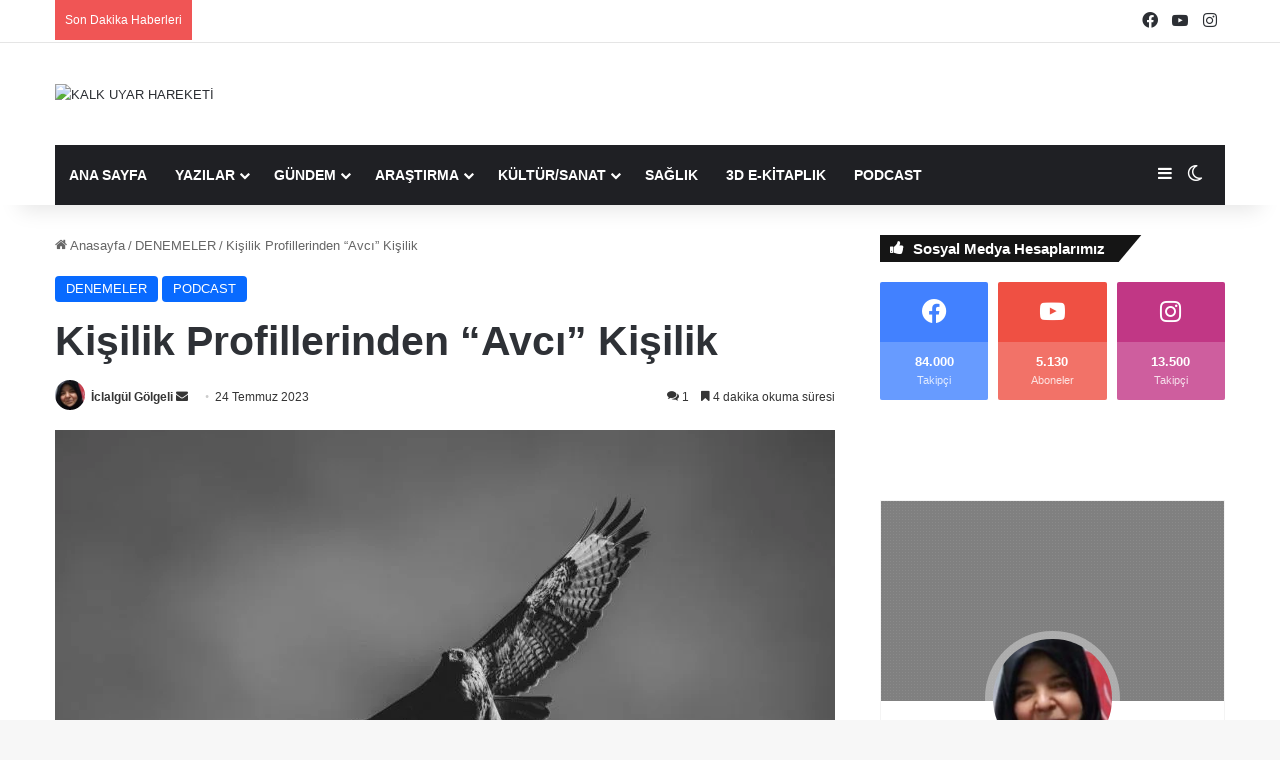

--- FILE ---
content_type: text/html; charset=UTF-8
request_url: https://www.kalkuyarhareketi.com/2023/07/24/kisilik-profillerinden-avci-kisilik/
body_size: 38059
content:
<!DOCTYPE html><html lang="tr" class="" data-skin="light"><head><script data-no-optimize="1">var litespeed_docref=sessionStorage.getItem("litespeed_docref");litespeed_docref&&(Object.defineProperty(document,"referrer",{get:function(){return litespeed_docref}}),sessionStorage.removeItem("litespeed_docref"));</script> <meta charset="UTF-8" /><link rel="profile" href="https://gmpg.org/xfn/11" /><meta name='robots' content='index, follow, max-image-preview:large, max-snippet:-1, max-video-preview:-1' /><title>Kişilik Profillerinden &quot;Avcı&quot; Kişilik</title><meta name="description" content="Spotify&#039;da dinlemek için buraya tıklayabilirsiniz... HAYATIN PENCERESİNDEN MERHABABugün size başka pencereden bakacağım;Kişilik profillerinden &quot;avcı&quot;" /><link rel="canonical" href="https://www.kalkuyarhareketi.com/2023/07/24/kisilik-profillerinden-avci-kisilik/" /><meta property="og:locale" content="tr_TR" /><meta property="og:type" content="article" /><meta property="og:title" content="Kişilik Profillerinden &quot;Avcı&quot; Kişilik" /><meta property="og:description" content="Spotify&#039;da dinlemek için buraya tıklayabilirsiniz... HAYATIN PENCERESİNDEN MERHABABugün size başka pencereden bakacağım;Kişilik profillerinden &quot;avcı&quot;" /><meta property="og:url" content="https://www.kalkuyarhareketi.com/2023/07/24/kisilik-profillerinden-avci-kisilik/" /><meta property="og:site_name" content="KALK UYAR HAREKETİ" /><meta property="article:publisher" content="https://www.facebook.com/KalkUyarHareketi/" /><meta property="article:published_time" content="2023-07-24T11:09:58+00:00" /><meta property="article:modified_time" content="2023-07-24T11:10:01+00:00" /><meta property="og:image" content="http://www.kalkuyarhareketi.com/wp-content/uploads/2023/07/pexels-photo-2013901.jpeg" /><meta property="og:image:width" content="1880" /><meta property="og:image:height" content="1253" /><meta property="og:image:type" content="image/jpeg" /><meta name="author" content="İclalgül Gölgeli" /><meta name="twitter:card" content="summary_large_image" /><meta name="twitter:label1" content="Yazan:" /><meta name="twitter:data1" content="İclalgül Gölgeli" /><meta name="twitter:label2" content="Tahmini okuma süresi" /><meta name="twitter:data2" content="6 dakika" /> <script type="application/ld+json" class="yoast-schema-graph">{"@context":"https://schema.org","@graph":[{"@type":["Article","NewsArticle"],"@id":"https://www.kalkuyarhareketi.com/2023/07/24/kisilik-profillerinden-avci-kisilik/#article","isPartOf":{"@id":"https://www.kalkuyarhareketi.com/2023/07/24/kisilik-profillerinden-avci-kisilik/"},"author":{"name":"İclalgül Gölgeli","@id":"https://www.kalkuyarhareketi.com/#/schema/person/c94f05103f537038a0823bc6e3f13593"},"headline":"Kişilik Profillerinden &#8220;Avcı&#8221; Kişilik","datePublished":"2023-07-24T11:09:58+00:00","dateModified":"2023-07-24T11:10:01+00:00","mainEntityOfPage":{"@id":"https://www.kalkuyarhareketi.com/2023/07/24/kisilik-profillerinden-avci-kisilik/"},"wordCount":1355,"commentCount":1,"publisher":{"@id":"https://www.kalkuyarhareketi.com/#organization"},"image":{"@id":"https://www.kalkuyarhareketi.com/2023/07/24/kisilik-profillerinden-avci-kisilik/#primaryimage"},"thumbnailUrl":"https://www.kalkuyarhareketi.com/wp-content/uploads/2023/07/pexels-photo-2013901.jpeg","articleSection":["DENEMELER","PODCAST"],"inLanguage":"tr","potentialAction":[{"@type":"CommentAction","name":"Comment","target":["https://www.kalkuyarhareketi.com/2023/07/24/kisilik-profillerinden-avci-kisilik/#respond"]}],"copyrightYear":"2023","copyrightHolder":{"@id":"https://www.kalkuyarhareketi.com/#organization"}},{"@type":"WebPage","@id":"https://www.kalkuyarhareketi.com/2023/07/24/kisilik-profillerinden-avci-kisilik/","url":"https://www.kalkuyarhareketi.com/2023/07/24/kisilik-profillerinden-avci-kisilik/","name":"Kişilik Profillerinden \"Avcı\" Kişilik","isPartOf":{"@id":"https://www.kalkuyarhareketi.com/#website"},"primaryImageOfPage":{"@id":"https://www.kalkuyarhareketi.com/2023/07/24/kisilik-profillerinden-avci-kisilik/#primaryimage"},"image":{"@id":"https://www.kalkuyarhareketi.com/2023/07/24/kisilik-profillerinden-avci-kisilik/#primaryimage"},"thumbnailUrl":"https://www.kalkuyarhareketi.com/wp-content/uploads/2023/07/pexels-photo-2013901.jpeg","datePublished":"2023-07-24T11:09:58+00:00","dateModified":"2023-07-24T11:10:01+00:00","description":"Spotify'da dinlemek için buraya tıklayabilirsiniz... HAYATIN PENCERESİNDEN MERHABABugün size başka pencereden bakacağım;Kişilik profillerinden \"avcı\"","breadcrumb":{"@id":"https://www.kalkuyarhareketi.com/2023/07/24/kisilik-profillerinden-avci-kisilik/#breadcrumb"},"inLanguage":"tr","potentialAction":[{"@type":"ReadAction","target":["https://www.kalkuyarhareketi.com/2023/07/24/kisilik-profillerinden-avci-kisilik/"]}]},{"@type":"ImageObject","inLanguage":"tr","@id":"https://www.kalkuyarhareketi.com/2023/07/24/kisilik-profillerinden-avci-kisilik/#primaryimage","url":"https://www.kalkuyarhareketi.com/wp-content/uploads/2023/07/pexels-photo-2013901.jpeg","contentUrl":"https://www.kalkuyarhareketi.com/wp-content/uploads/2023/07/pexels-photo-2013901.jpeg","width":1880,"height":1253,"caption":"Photo by Kevin Bidwell on Pexels.com"},{"@type":"BreadcrumbList","@id":"https://www.kalkuyarhareketi.com/2023/07/24/kisilik-profillerinden-avci-kisilik/#breadcrumb","itemListElement":[{"@type":"ListItem","position":1,"name":"Ana sayfa","item":"https://www.kalkuyarhareketi.com/"},{"@type":"ListItem","position":2,"name":"Kişilik Profillerinden &#8220;Avcı&#8221; Kişilik"}]},{"@type":"WebSite","@id":"https://www.kalkuyarhareketi.com/#website","url":"https://www.kalkuyarhareketi.com/","name":"KALK UYAR HAREKETİ","description":"Bir Vicdanî Tebliğ Hareketi","publisher":{"@id":"https://www.kalkuyarhareketi.com/#organization"},"potentialAction":[{"@type":"SearchAction","target":{"@type":"EntryPoint","urlTemplate":"https://www.kalkuyarhareketi.com/?s={search_term_string}"},"query-input":"required name=search_term_string"}],"inLanguage":"tr"},{"@type":"Organization","@id":"https://www.kalkuyarhareketi.com/#organization","name":"KALK UYAR HAREKETİ","url":"https://www.kalkuyarhareketi.com/","logo":{"@type":"ImageObject","inLanguage":"tr","@id":"https://www.kalkuyarhareketi.com/#/schema/logo/image/","url":"https://cdn.kalkuyarhareketi.com/wp-content/uploads/2017/04/logo.png","contentUrl":"https://cdn.kalkuyarhareketi.com/wp-content/uploads/2017/04/logo.png","width":265,"height":90,"caption":"KALK UYAR HAREKETİ"},"image":{"@id":"https://www.kalkuyarhareketi.com/#/schema/logo/image/"},"sameAs":["https://www.facebook.com/KalkUyarHareketi/","https://www.instagram.com/kalkuyarhareketi/","https://www.youtube.com/channel/UCzJrsG4SfaC4E-5TnaZ0zzg"]},{"@type":"Person","@id":"https://www.kalkuyarhareketi.com/#/schema/person/c94f05103f537038a0823bc6e3f13593","name":"İclalgül Gölgeli","image":{"@type":"ImageObject","inLanguage":"tr","@id":"https://www.kalkuyarhareketi.com/#/schema/person/image/","url":"https://www.kalkuyarhareketi.com/wp-content/uploads/avatars/48/5fed75e767787-bpfull.jpg","contentUrl":"https://www.kalkuyarhareketi.com/wp-content/uploads/avatars/48/5fed75e767787-bpfull.jpg","caption":"İclalgül Gölgeli"},"description":"İclalgül Gölgeli, 12 kardeşin 9 numaralı, 60 doğumlu Malatya'nın Gündüzbey kasabası'nda dünyaya gelen, yüksek öğrenimini Ankara Gazi Üniversitesi'nde yapan, hayatını kendini ve insan yetiştirmeye adayan bir garip virgülüm. Yazar değilim. Hayatıma dair çok insan hikayeleri biriktirdim. Çok iniş çıkışlarım, çok duraklarım ve yol başlangıçlarım oldu. Kısacası, insan okuyor ve insan dokuyorum. Son nefesime kadar da böyle olacak umuyorum. Saygı selam ve başarı dileklerimi iletiyorum.","url":"https://www.kalkuyarhareketi.com/uyeler/iclalgul/"}]}</script> <link rel="amphtml" href="https://www.kalkuyarhareketi.com/2023/07/24/kisilik-profillerinden-avci-kisilik/amp/" /><link rel='dns-prefetch' href='//stats.wp.com' /><link rel='dns-prefetch' href='//v0.wordpress.com' /><link rel='dns-prefetch' href='//maps.googleapis.com' /><link rel='dns-prefetch' href='//maps.gstatic.com' /><link rel='dns-prefetch' href='//ajax.googleapis.com' /><link rel='dns-prefetch' href='//apis.google.com' /><link rel='dns-prefetch' href='//google-analytics.com' /><link rel='dns-prefetch' href='//www.google-analytics.com' /><link rel='dns-prefetch' href='//ssl.google-analytics.com' /><link rel='dns-prefetch' href='//youtube.com' /><link rel='dns-prefetch' href='//api.pinterest.com' /><link rel='dns-prefetch' href='//cdnjs.cloudflare.com' /><link rel='dns-prefetch' href='//pixel.wp.com' /><link rel='dns-prefetch' href='//connect.facebook.net' /><link rel='dns-prefetch' href='//platform.twitter.com' /><link rel='dns-prefetch' href='//syndication.twitter.com' /><link rel='dns-prefetch' href='//platform.instagram.com' /><link rel='dns-prefetch' href='//disqus.com' /><link rel='dns-prefetch' href='//sitename.disqus.com' /><link rel='dns-prefetch' href='//s7.addthis.com' /><link rel='dns-prefetch' href='//platform.linkedin.com' /><link rel='dns-prefetch' href='//w.sharethis.com' /><link rel='dns-prefetch' href='//s0.wp.com' /><link rel='dns-prefetch' href='//s.gravatar.com' /> <script type="litespeed/javascript">try{if('undefined'!=typeof localStorage){var tieSkin=localStorage.getItem('tie-skin')}
var html=document.getElementsByTagName('html')[0].classList,htmlSkin='light';if(html.contains('dark-skin')){htmlSkin='dark'}
if(tieSkin!=null&&tieSkin!=htmlSkin){html.add('tie-skin-inverted');var tieSkinInverted=!0}
if(tieSkin=='dark'){html.add('dark-skin')}else if(tieSkin=='light'){html.remove('dark-skin')}}catch(e){console.log(e)}</script> <style type="text/css">:root{				
			--tie-preset-gradient-1: linear-gradient(135deg, rgba(6, 147, 227, 1) 0%, rgb(155, 81, 224) 100%);
			--tie-preset-gradient-2: linear-gradient(135deg, rgb(122, 220, 180) 0%, rgb(0, 208, 130) 100%);
			--tie-preset-gradient-3: linear-gradient(135deg, rgba(252, 185, 0, 1) 0%, rgba(255, 105, 0, 1) 100%);
			--tie-preset-gradient-4: linear-gradient(135deg, rgba(255, 105, 0, 1) 0%, rgb(207, 46, 46) 100%);
			--tie-preset-gradient-5: linear-gradient(135deg, rgb(238, 238, 238) 0%, rgb(169, 184, 195) 100%);
			--tie-preset-gradient-6: linear-gradient(135deg, rgb(74, 234, 220) 0%, rgb(151, 120, 209) 20%, rgb(207, 42, 186) 40%, rgb(238, 44, 130) 60%, rgb(251, 105, 98) 80%, rgb(254, 248, 76) 100%);
			--tie-preset-gradient-7: linear-gradient(135deg, rgb(255, 206, 236) 0%, rgb(152, 150, 240) 100%);
			--tie-preset-gradient-8: linear-gradient(135deg, rgb(254, 205, 165) 0%, rgb(254, 45, 45) 50%, rgb(107, 0, 62) 100%);
			--tie-preset-gradient-9: linear-gradient(135deg, rgb(255, 203, 112) 0%, rgb(199, 81, 192) 50%, rgb(65, 88, 208) 100%);
			--tie-preset-gradient-10: linear-gradient(135deg, rgb(255, 245, 203) 0%, rgb(182, 227, 212) 50%, rgb(51, 167, 181) 100%);
			--tie-preset-gradient-11: linear-gradient(135deg, rgb(202, 248, 128) 0%, rgb(113, 206, 126) 100%);
			--tie-preset-gradient-12: linear-gradient(135deg, rgb(2, 3, 129) 0%, rgb(40, 116, 252) 100%);
			--tie-preset-gradient-13: linear-gradient(135deg, #4D34FA, #ad34fa);
			--tie-preset-gradient-14: linear-gradient(135deg, #0057FF, #31B5FF);
			--tie-preset-gradient-15: linear-gradient(135deg, #FF007A, #FF81BD);
			--tie-preset-gradient-16: linear-gradient(135deg, #14111E, #4B4462);
			--tie-preset-gradient-17: linear-gradient(135deg, #F32758, #FFC581);

			
					--main-nav-background: #1f2024;
					--main-nav-secondry-background: rgba(0,0,0,0.2);
					--main-nav-primary-color: #0088ff;
					--main-nav-contrast-primary-color: #FFFFFF;
					--main-nav-text-color: #FFFFFF;
					--main-nav-secondry-text-color: rgba(225,255,255,0.5);
					--main-nav-main-border-color: rgba(255,255,255,0.07);
					--main-nav-secondry-border-color: rgba(255,255,255,0.04);
				
			}</style><link rel="alternate" type="application/rss+xml" title="KALK UYAR HAREKETİ &raquo; Hikaye beslemesi" href="https://www.kalkuyarhareketi.com/web-stories/feed/"><meta name="viewport" content="width=device-width, initial-scale=1.0" /><style id='wp-img-auto-sizes-contain-inline-css' type='text/css'>img:is([sizes=auto i],[sizes^="auto," i]){contain-intrinsic-size:3000px 1500px}
/*# sourceURL=wp-img-auto-sizes-contain-inline-css */</style><link data-optimized="2" rel="stylesheet" href="https://www.kalkuyarhareketi.com/wp-content/litespeed/css/c5b0eaa19924f6f826ea947b85e2c11a.css?ver=db4f3" /><link rel="preload" as="image" href="https://www.kalkuyarhareketi.com/wp-content/uploads/2018/09/kalkveuyar_logo-e1539039011776.png.webp"><link rel="preload" as="image" href="https://www.kalkuyarhareketi.com/wp-content/uploads/avatars/48/5fed75e767787-bpfull.jpg"><link rel="preload" as="image" href="https://www.kalkuyarhareketi.com/wp-content/uploads/2023/07/pexels-photo-2013901-780x470.jpeg.webp"><link rel="preload" as="image" href="https://www.kalkuyarhareketi.com/wp-content/uploads/avatars/48/5fed75e767787-bpfull.jpg"><link rel="preload" as="image" href="https://www.kalkuyarhareketi.com/wp-content/uploads/avatars/48/5fed75e767787-bpfull.jpg"><link rel="preload" as="image" href="https://www.kalkuyarhareketi.com/wp-content/uploads/avatars/48/5fed75e767787-bpfull.jpg"><style id='wp-block-paragraph-inline-css' type='text/css'>.is-small-text{font-size:.875em}.is-regular-text{font-size:1em}.is-large-text{font-size:2.25em}.is-larger-text{font-size:3em}.has-drop-cap:not(:focus):first-letter{float:left;font-size:8.4em;font-style:normal;font-weight:100;line-height:.68;margin:.05em .1em 0 0;text-transform:uppercase}body.rtl .has-drop-cap:not(:focus):first-letter{float:none;margin-left:.1em}p.has-drop-cap.has-background{overflow:hidden}:root :where(p.has-background){padding:1.25em 2.375em}:where(p.has-text-color:not(.has-link-color)) a{color:inherit}p.has-text-align-left[style*="writing-mode:vertical-lr"],p.has-text-align-right[style*="writing-mode:vertical-rl"]{rotate:180deg}
/*# sourceURL=https://www.kalkuyarhareketi.com/wp-includes/blocks/paragraph/style.min.css */</style><style id='global-styles-inline-css' type='text/css'>:root{--wp--preset--aspect-ratio--square: 1;--wp--preset--aspect-ratio--4-3: 4/3;--wp--preset--aspect-ratio--3-4: 3/4;--wp--preset--aspect-ratio--3-2: 3/2;--wp--preset--aspect-ratio--2-3: 2/3;--wp--preset--aspect-ratio--16-9: 16/9;--wp--preset--aspect-ratio--9-16: 9/16;--wp--preset--color--black: #000000;--wp--preset--color--cyan-bluish-gray: #abb8c3;--wp--preset--color--white: #ffffff;--wp--preset--color--pale-pink: #f78da7;--wp--preset--color--vivid-red: #cf2e2e;--wp--preset--color--luminous-vivid-orange: #ff6900;--wp--preset--color--luminous-vivid-amber: #fcb900;--wp--preset--color--light-green-cyan: #7bdcb5;--wp--preset--color--vivid-green-cyan: #00d084;--wp--preset--color--pale-cyan-blue: #8ed1fc;--wp--preset--color--vivid-cyan-blue: #0693e3;--wp--preset--color--vivid-purple: #9b51e0;--wp--preset--color--global-color: #0088ff;--wp--preset--gradient--vivid-cyan-blue-to-vivid-purple: linear-gradient(135deg,rgb(6,147,227) 0%,rgb(155,81,224) 100%);--wp--preset--gradient--light-green-cyan-to-vivid-green-cyan: linear-gradient(135deg,rgb(122,220,180) 0%,rgb(0,208,130) 100%);--wp--preset--gradient--luminous-vivid-amber-to-luminous-vivid-orange: linear-gradient(135deg,rgb(252,185,0) 0%,rgb(255,105,0) 100%);--wp--preset--gradient--luminous-vivid-orange-to-vivid-red: linear-gradient(135deg,rgb(255,105,0) 0%,rgb(207,46,46) 100%);--wp--preset--gradient--very-light-gray-to-cyan-bluish-gray: linear-gradient(135deg,rgb(238,238,238) 0%,rgb(169,184,195) 100%);--wp--preset--gradient--cool-to-warm-spectrum: linear-gradient(135deg,rgb(74,234,220) 0%,rgb(151,120,209) 20%,rgb(207,42,186) 40%,rgb(238,44,130) 60%,rgb(251,105,98) 80%,rgb(254,248,76) 100%);--wp--preset--gradient--blush-light-purple: linear-gradient(135deg,rgb(255,206,236) 0%,rgb(152,150,240) 100%);--wp--preset--gradient--blush-bordeaux: linear-gradient(135deg,rgb(254,205,165) 0%,rgb(254,45,45) 50%,rgb(107,0,62) 100%);--wp--preset--gradient--luminous-dusk: linear-gradient(135deg,rgb(255,203,112) 0%,rgb(199,81,192) 50%,rgb(65,88,208) 100%);--wp--preset--gradient--pale-ocean: linear-gradient(135deg,rgb(255,245,203) 0%,rgb(182,227,212) 50%,rgb(51,167,181) 100%);--wp--preset--gradient--electric-grass: linear-gradient(135deg,rgb(202,248,128) 0%,rgb(113,206,126) 100%);--wp--preset--gradient--midnight: linear-gradient(135deg,rgb(2,3,129) 0%,rgb(40,116,252) 100%);--wp--preset--font-size--small: 13px;--wp--preset--font-size--medium: 20px;--wp--preset--font-size--large: 36px;--wp--preset--font-size--x-large: 42px;--wp--preset--spacing--20: 0.44rem;--wp--preset--spacing--30: 0.67rem;--wp--preset--spacing--40: 1rem;--wp--preset--spacing--50: 1.5rem;--wp--preset--spacing--60: 2.25rem;--wp--preset--spacing--70: 3.38rem;--wp--preset--spacing--80: 5.06rem;--wp--preset--shadow--natural: 6px 6px 9px rgba(0, 0, 0, 0.2);--wp--preset--shadow--deep: 12px 12px 50px rgba(0, 0, 0, 0.4);--wp--preset--shadow--sharp: 6px 6px 0px rgba(0, 0, 0, 0.2);--wp--preset--shadow--outlined: 6px 6px 0px -3px rgb(255, 255, 255), 6px 6px rgb(0, 0, 0);--wp--preset--shadow--crisp: 6px 6px 0px rgb(0, 0, 0);}:where(.is-layout-flex){gap: 0.5em;}:where(.is-layout-grid){gap: 0.5em;}body .is-layout-flex{display: flex;}.is-layout-flex{flex-wrap: wrap;align-items: center;}.is-layout-flex > :is(*, div){margin: 0;}body .is-layout-grid{display: grid;}.is-layout-grid > :is(*, div){margin: 0;}:where(.wp-block-columns.is-layout-flex){gap: 2em;}:where(.wp-block-columns.is-layout-grid){gap: 2em;}:where(.wp-block-post-template.is-layout-flex){gap: 1.25em;}:where(.wp-block-post-template.is-layout-grid){gap: 1.25em;}.has-black-color{color: var(--wp--preset--color--black) !important;}.has-cyan-bluish-gray-color{color: var(--wp--preset--color--cyan-bluish-gray) !important;}.has-white-color{color: var(--wp--preset--color--white) !important;}.has-pale-pink-color{color: var(--wp--preset--color--pale-pink) !important;}.has-vivid-red-color{color: var(--wp--preset--color--vivid-red) !important;}.has-luminous-vivid-orange-color{color: var(--wp--preset--color--luminous-vivid-orange) !important;}.has-luminous-vivid-amber-color{color: var(--wp--preset--color--luminous-vivid-amber) !important;}.has-light-green-cyan-color{color: var(--wp--preset--color--light-green-cyan) !important;}.has-vivid-green-cyan-color{color: var(--wp--preset--color--vivid-green-cyan) !important;}.has-pale-cyan-blue-color{color: var(--wp--preset--color--pale-cyan-blue) !important;}.has-vivid-cyan-blue-color{color: var(--wp--preset--color--vivid-cyan-blue) !important;}.has-vivid-purple-color{color: var(--wp--preset--color--vivid-purple) !important;}.has-black-background-color{background-color: var(--wp--preset--color--black) !important;}.has-cyan-bluish-gray-background-color{background-color: var(--wp--preset--color--cyan-bluish-gray) !important;}.has-white-background-color{background-color: var(--wp--preset--color--white) !important;}.has-pale-pink-background-color{background-color: var(--wp--preset--color--pale-pink) !important;}.has-vivid-red-background-color{background-color: var(--wp--preset--color--vivid-red) !important;}.has-luminous-vivid-orange-background-color{background-color: var(--wp--preset--color--luminous-vivid-orange) !important;}.has-luminous-vivid-amber-background-color{background-color: var(--wp--preset--color--luminous-vivid-amber) !important;}.has-light-green-cyan-background-color{background-color: var(--wp--preset--color--light-green-cyan) !important;}.has-vivid-green-cyan-background-color{background-color: var(--wp--preset--color--vivid-green-cyan) !important;}.has-pale-cyan-blue-background-color{background-color: var(--wp--preset--color--pale-cyan-blue) !important;}.has-vivid-cyan-blue-background-color{background-color: var(--wp--preset--color--vivid-cyan-blue) !important;}.has-vivid-purple-background-color{background-color: var(--wp--preset--color--vivid-purple) !important;}.has-black-border-color{border-color: var(--wp--preset--color--black) !important;}.has-cyan-bluish-gray-border-color{border-color: var(--wp--preset--color--cyan-bluish-gray) !important;}.has-white-border-color{border-color: var(--wp--preset--color--white) !important;}.has-pale-pink-border-color{border-color: var(--wp--preset--color--pale-pink) !important;}.has-vivid-red-border-color{border-color: var(--wp--preset--color--vivid-red) !important;}.has-luminous-vivid-orange-border-color{border-color: var(--wp--preset--color--luminous-vivid-orange) !important;}.has-luminous-vivid-amber-border-color{border-color: var(--wp--preset--color--luminous-vivid-amber) !important;}.has-light-green-cyan-border-color{border-color: var(--wp--preset--color--light-green-cyan) !important;}.has-vivid-green-cyan-border-color{border-color: var(--wp--preset--color--vivid-green-cyan) !important;}.has-pale-cyan-blue-border-color{border-color: var(--wp--preset--color--pale-cyan-blue) !important;}.has-vivid-cyan-blue-border-color{border-color: var(--wp--preset--color--vivid-cyan-blue) !important;}.has-vivid-purple-border-color{border-color: var(--wp--preset--color--vivid-purple) !important;}.has-vivid-cyan-blue-to-vivid-purple-gradient-background{background: var(--wp--preset--gradient--vivid-cyan-blue-to-vivid-purple) !important;}.has-light-green-cyan-to-vivid-green-cyan-gradient-background{background: var(--wp--preset--gradient--light-green-cyan-to-vivid-green-cyan) !important;}.has-luminous-vivid-amber-to-luminous-vivid-orange-gradient-background{background: var(--wp--preset--gradient--luminous-vivid-amber-to-luminous-vivid-orange) !important;}.has-luminous-vivid-orange-to-vivid-red-gradient-background{background: var(--wp--preset--gradient--luminous-vivid-orange-to-vivid-red) !important;}.has-very-light-gray-to-cyan-bluish-gray-gradient-background{background: var(--wp--preset--gradient--very-light-gray-to-cyan-bluish-gray) !important;}.has-cool-to-warm-spectrum-gradient-background{background: var(--wp--preset--gradient--cool-to-warm-spectrum) !important;}.has-blush-light-purple-gradient-background{background: var(--wp--preset--gradient--blush-light-purple) !important;}.has-blush-bordeaux-gradient-background{background: var(--wp--preset--gradient--blush-bordeaux) !important;}.has-luminous-dusk-gradient-background{background: var(--wp--preset--gradient--luminous-dusk) !important;}.has-pale-ocean-gradient-background{background: var(--wp--preset--gradient--pale-ocean) !important;}.has-electric-grass-gradient-background{background: var(--wp--preset--gradient--electric-grass) !important;}.has-midnight-gradient-background{background: var(--wp--preset--gradient--midnight) !important;}.has-small-font-size{font-size: var(--wp--preset--font-size--small) !important;}.has-medium-font-size{font-size: var(--wp--preset--font-size--medium) !important;}.has-large-font-size{font-size: var(--wp--preset--font-size--large) !important;}.has-x-large-font-size{font-size: var(--wp--preset--font-size--x-large) !important;}
/*# sourceURL=global-styles-inline-css */</style><style id='classic-theme-styles-inline-css' type='text/css'>/*! This file is auto-generated */
.wp-block-button__link{color:#fff;background-color:#32373c;border-radius:9999px;box-shadow:none;text-decoration:none;padding:calc(.667em + 2px) calc(1.333em + 2px);font-size:1.125em}.wp-block-file__button{background:#32373c;color:#fff;text-decoration:none}
/*# sourceURL=/wp-includes/css/classic-themes.min.css */</style><style id='wpdiscuz-frontend-css-inline-css' type='text/css'>#wpdcom .wpd-blog-administrator .wpd-comment-label{color:#ffffff;background-color:#00B38F;border:none}#wpdcom .wpd-blog-administrator .wpd-comment-author, #wpdcom .wpd-blog-administrator .wpd-comment-author a{color:#00B38F}#wpdcom.wpd-layout-1 .wpd-comment .wpd-blog-administrator .wpd-avatar img{border-color:#00B38F}#wpdcom.wpd-layout-2 .wpd-comment.wpd-reply .wpd-comment-wrap.wpd-blog-administrator{border-left:3px solid #00B38F}#wpdcom.wpd-layout-2 .wpd-comment .wpd-blog-administrator .wpd-avatar img{border-bottom-color:#00B38F}#wpdcom.wpd-layout-3 .wpd-blog-administrator .wpd-comment-subheader{border-top:1px dashed #00B38F}#wpdcom.wpd-layout-3 .wpd-reply .wpd-blog-administrator .wpd-comment-right{border-left:1px solid #00B38F}#wpdcom .wpd-blog-editor .wpd-comment-label{color:#ffffff;background-color:#00B38F;border:none}#wpdcom .wpd-blog-editor .wpd-comment-author, #wpdcom .wpd-blog-editor .wpd-comment-author a{color:#00B38F}#wpdcom.wpd-layout-1 .wpd-comment .wpd-blog-editor .wpd-avatar img{border-color:#00B38F}#wpdcom.wpd-layout-2 .wpd-comment.wpd-reply .wpd-comment-wrap.wpd-blog-editor{border-left:3px solid #00B38F}#wpdcom.wpd-layout-2 .wpd-comment .wpd-blog-editor .wpd-avatar img{border-bottom-color:#00B38F}#wpdcom.wpd-layout-3 .wpd-blog-editor .wpd-comment-subheader{border-top:1px dashed #00B38F}#wpdcom.wpd-layout-3 .wpd-reply .wpd-blog-editor .wpd-comment-right{border-left:1px solid #00B38F}#wpdcom .wpd-blog-author .wpd-comment-label{color:#ffffff;background-color:#00B38F;border:none}#wpdcom .wpd-blog-author .wpd-comment-author, #wpdcom .wpd-blog-author .wpd-comment-author a{color:#00B38F}#wpdcom.wpd-layout-1 .wpd-comment .wpd-blog-author .wpd-avatar img{border-color:#00B38F}#wpdcom.wpd-layout-2 .wpd-comment .wpd-blog-author .wpd-avatar img{border-bottom-color:#00B38F}#wpdcom.wpd-layout-3 .wpd-blog-author .wpd-comment-subheader{border-top:1px dashed #00B38F}#wpdcom.wpd-layout-3 .wpd-reply .wpd-blog-author .wpd-comment-right{border-left:1px solid #00B38F}#wpdcom .wpd-blog-contributor .wpd-comment-label{color:#ffffff;background-color:#00B38F;border:none}#wpdcom .wpd-blog-contributor .wpd-comment-author, #wpdcom .wpd-blog-contributor .wpd-comment-author a{color:#00B38F}#wpdcom.wpd-layout-1 .wpd-comment .wpd-blog-contributor .wpd-avatar img{border-color:#00B38F}#wpdcom.wpd-layout-2 .wpd-comment .wpd-blog-contributor .wpd-avatar img{border-bottom-color:#00B38F}#wpdcom.wpd-layout-3 .wpd-blog-contributor .wpd-comment-subheader{border-top:1px dashed #00B38F}#wpdcom.wpd-layout-3 .wpd-reply .wpd-blog-contributor .wpd-comment-right{border-left:1px solid #00B38F}#wpdcom .wpd-blog-subscriber .wpd-comment-label{color:#ffffff;background-color:#00B38F;border:none}#wpdcom .wpd-blog-subscriber .wpd-comment-author, #wpdcom .wpd-blog-subscriber .wpd-comment-author a{color:#00B38F}#wpdcom.wpd-layout-2 .wpd-comment .wpd-blog-subscriber .wpd-avatar img{border-bottom-color:#00B38F}#wpdcom.wpd-layout-3 .wpd-blog-subscriber .wpd-comment-subheader{border-top:1px dashed #00B38F}#wpdcom .wpd-blog-translator .wpd-comment-label{color:#ffffff;background-color:#00B38F;border:none}#wpdcom .wpd-blog-translator .wpd-comment-author, #wpdcom .wpd-blog-translator .wpd-comment-author a{color:#00B38F}#wpdcom.wpd-layout-1 .wpd-comment .wpd-blog-translator .wpd-avatar img{border-color:#00B38F}#wpdcom.wpd-layout-2 .wpd-comment .wpd-blog-translator .wpd-avatar img{border-bottom-color:#00B38F}#wpdcom.wpd-layout-3 .wpd-blog-translator .wpd-comment-subheader{border-top:1px dashed #00B38F}#wpdcom.wpd-layout-3 .wpd-reply .wpd-blog-translator .wpd-comment-right{border-left:1px solid #00B38F}#wpdcom .wpd-blog-wpseo_manager .wpd-comment-label{color:#ffffff;background-color:#00B38F;border:none}#wpdcom .wpd-blog-wpseo_manager .wpd-comment-author, #wpdcom .wpd-blog-wpseo_manager .wpd-comment-author a{color:#00B38F}#wpdcom.wpd-layout-1 .wpd-comment .wpd-blog-wpseo_manager .wpd-avatar img{border-color:#00B38F}#wpdcom.wpd-layout-2 .wpd-comment .wpd-blog-wpseo_manager .wpd-avatar img{border-bottom-color:#00B38F}#wpdcom.wpd-layout-3 .wpd-blog-wpseo_manager .wpd-comment-subheader{border-top:1px dashed #00B38F}#wpdcom.wpd-layout-3 .wpd-reply .wpd-blog-wpseo_manager .wpd-comment-right{border-left:1px solid #00B38F}#wpdcom .wpd-blog-wpseo_editor .wpd-comment-label{color:#ffffff;background-color:#00B38F;border:none}#wpdcom .wpd-blog-wpseo_editor .wpd-comment-author, #wpdcom .wpd-blog-wpseo_editor .wpd-comment-author a{color:#00B38F}#wpdcom.wpd-layout-1 .wpd-comment .wpd-blog-wpseo_editor .wpd-avatar img{border-color:#00B38F}#wpdcom.wpd-layout-2 .wpd-comment .wpd-blog-wpseo_editor .wpd-avatar img{border-bottom-color:#00B38F}#wpdcom.wpd-layout-3 .wpd-blog-wpseo_editor .wpd-comment-subheader{border-top:1px dashed #00B38F}#wpdcom.wpd-layout-3 .wpd-reply .wpd-blog-wpseo_editor .wpd-comment-right{border-left:1px solid #00B38F}#wpdcom .wpd-blog-post_author .wpd-comment-label{color:#ffffff;background-color:#00B38F;border:none}#wpdcom .wpd-blog-post_author .wpd-comment-author, #wpdcom .wpd-blog-post_author .wpd-comment-author a{color:#00B38F}#wpdcom .wpd-blog-post_author .wpd-avatar img{border-color:#00B38F}#wpdcom.wpd-layout-1 .wpd-comment .wpd-blog-post_author .wpd-avatar img{border-color:#00B38F}#wpdcom.wpd-layout-2 .wpd-comment.wpd-reply .wpd-comment-wrap.wpd-blog-post_author{border-left:3px solid #00B38F}#wpdcom.wpd-layout-2 .wpd-comment .wpd-blog-post_author .wpd-avatar img{border-bottom-color:#00B38F}#wpdcom.wpd-layout-3 .wpd-blog-post_author .wpd-comment-subheader{border-top:1px dashed #00B38F}#wpdcom.wpd-layout-3 .wpd-reply .wpd-blog-post_author .wpd-comment-right{border-left:1px solid #00B38F}#wpdcom .wpd-blog-guest .wpd-comment-label{color:#ffffff;background-color:#00B38F;border:none}#wpdcom .wpd-blog-guest .wpd-comment-author, #wpdcom .wpd-blog-guest .wpd-comment-author a{color:#00B38F}#wpdcom.wpd-layout-3 .wpd-blog-guest .wpd-comment-subheader{border-top:1px dashed #00B38F}#comments, #respond, .comments-area, #wpdcom{}#wpdcom .ql-editor > *{color:#777777}#wpdcom .ql-editor::before{}#wpdcom .ql-toolbar{border:1px solid #DDDDDD;border-top:none}#wpdcom .ql-container{border:1px solid #DDDDDD;border-bottom:none}#wpdcom .wpd-form-row .wpdiscuz-item input[type="text"], #wpdcom .wpd-form-row .wpdiscuz-item input[type="email"], #wpdcom .wpd-form-row .wpdiscuz-item input[type="url"], #wpdcom .wpd-form-row .wpdiscuz-item input[type="color"], #wpdcom .wpd-form-row .wpdiscuz-item input[type="date"], #wpdcom .wpd-form-row .wpdiscuz-item input[type="datetime"], #wpdcom .wpd-form-row .wpdiscuz-item input[type="datetime-local"], #wpdcom .wpd-form-row .wpdiscuz-item input[type="month"], #wpdcom .wpd-form-row .wpdiscuz-item input[type="number"], #wpdcom .wpd-form-row .wpdiscuz-item input[type="time"], #wpdcom textarea, #wpdcom select{border:1px solid #DDDDDD;color:#777777}#wpdcom .wpd-form-row .wpdiscuz-item textarea{border:1px solid #DDDDDD}#wpdcom input::placeholder, #wpdcom textarea::placeholder, #wpdcom input::-moz-placeholder, #wpdcom textarea::-webkit-input-placeholder{}#wpdcom .wpd-comment-text{color:#777777}#wpdcom .wpd-thread-head .wpd-thread-info{border-bottom:2px solid #00B38F}#wpdcom .wpd-thread-head .wpd-thread-info.wpd-reviews-tab svg{fill:#00B38F}#wpdcom .wpd-thread-head .wpdiscuz-user-settings{border-bottom:2px solid #00B38F}#wpdcom .wpd-thread-head .wpdiscuz-user-settings:hover{color:#00B38F}#wpdcom .wpd-comment .wpd-follow-link:hover{color:#00B38F}#wpdcom .wpd-comment-status .wpd-sticky{color:#00B38F}#wpdcom .wpd-thread-filter .wpdf-active{color:#00B38F;border-bottom-color:#00B38F}#wpdcom .wpd-comment-info-bar{border:1px dashed #33c3a6;background:#e6f8f4}#wpdcom .wpd-comment-info-bar .wpd-current-view i{color:#00B38F}#wpdcom .wpd-filter-view-all:hover{background:#00B38F}#wpdcom .wpdiscuz-item .wpdiscuz-rating > label{color:#DDDDDD}#wpdcom .wpdiscuz-item .wpdiscuz-rating:not(:checked) > label:hover, .wpdiscuz-rating:not(:checked) > label:hover ~ label{}#wpdcom .wpdiscuz-item .wpdiscuz-rating > input ~ label:hover, #wpdcom .wpdiscuz-item .wpdiscuz-rating > input:not(:checked) ~ label:hover ~ label, #wpdcom .wpdiscuz-item .wpdiscuz-rating > input:not(:checked) ~ label:hover ~ label{color:#FFED85}#wpdcom .wpdiscuz-item .wpdiscuz-rating > input:checked ~ label:hover, #wpdcom .wpdiscuz-item .wpdiscuz-rating > input:checked ~ label:hover, #wpdcom .wpdiscuz-item .wpdiscuz-rating > label:hover ~ input:checked ~ label, #wpdcom .wpdiscuz-item .wpdiscuz-rating > input:checked + label:hover ~ label, #wpdcom .wpdiscuz-item .wpdiscuz-rating > input:checked ~ label:hover ~ label, .wpd-custom-field .wcf-active-star, #wpdcom .wpdiscuz-item .wpdiscuz-rating > input:checked ~ label{color:#FFD700}#wpd-post-rating .wpd-rating-wrap .wpd-rating-stars svg .wpd-star{fill:#DDDDDD}#wpd-post-rating .wpd-rating-wrap .wpd-rating-stars svg .wpd-active{fill:#FFD700}#wpd-post-rating .wpd-rating-wrap .wpd-rate-starts svg .wpd-star{fill:#DDDDDD}#wpd-post-rating .wpd-rating-wrap .wpd-rate-starts:hover svg .wpd-star{fill:#FFED85}#wpd-post-rating.wpd-not-rated .wpd-rating-wrap .wpd-rate-starts svg:hover ~ svg .wpd-star{fill:#DDDDDD}.wpdiscuz-post-rating-wrap .wpd-rating .wpd-rating-wrap .wpd-rating-stars svg .wpd-star{fill:#DDDDDD}.wpdiscuz-post-rating-wrap .wpd-rating .wpd-rating-wrap .wpd-rating-stars svg .wpd-active{fill:#FFD700}#wpdcom .wpd-comment .wpd-follow-active{color:#ff7a00}#wpdcom .page-numbers{color:#555;border:#555 1px solid}#wpdcom span.current{background:#555}#wpdcom.wpd-layout-1 .wpd-new-loaded-comment > .wpd-comment-wrap > .wpd-comment-right{background:#FFFAD6}#wpdcom.wpd-layout-2 .wpd-new-loaded-comment.wpd-comment > .wpd-comment-wrap > .wpd-comment-right{background:#FFFAD6}#wpdcom.wpd-layout-2 .wpd-new-loaded-comment.wpd-comment.wpd-reply > .wpd-comment-wrap > .wpd-comment-right{background:transparent}#wpdcom.wpd-layout-2 .wpd-new-loaded-comment.wpd-comment.wpd-reply > .wpd-comment-wrap{background:#FFFAD6}#wpdcom.wpd-layout-3 .wpd-new-loaded-comment.wpd-comment > .wpd-comment-wrap > .wpd-comment-right{background:#FFFAD6}#wpdcom .wpd-follow:hover i, #wpdcom .wpd-unfollow:hover i, #wpdcom .wpd-comment .wpd-follow-active:hover i{color:#00B38F}#wpdcom .wpdiscuz-readmore{cursor:pointer;color:#00B38F}.wpd-custom-field .wcf-pasiv-star, #wpcomm .wpdiscuz-item .wpdiscuz-rating > label{color:#DDDDDD}.wpd-wrapper .wpd-list-item.wpd-active{border-top:3px solid #00B38F}#wpdcom.wpd-layout-2 .wpd-comment.wpd-reply.wpd-unapproved-comment .wpd-comment-wrap{border-left:3px solid #FFFAD6}#wpdcom.wpd-layout-3 .wpd-comment.wpd-reply.wpd-unapproved-comment .wpd-comment-right{border-left:1px solid #FFFAD6}#wpdcom .wpd-prim-button{background-color:#07B290;color:#FFFFFF}#wpdcom .wpd_label__check i.wpdicon-on{color:#07B290;border:1px solid #83d9c8}#wpd-bubble-wrapper #wpd-bubble-all-comments-count{color:#1DB99A}#wpd-bubble-wrapper > div{background-color:#1DB99A}#wpd-bubble-wrapper > #wpd-bubble #wpd-bubble-add-message{background-color:#1DB99A}#wpd-bubble-wrapper > #wpd-bubble #wpd-bubble-add-message::before{border-left-color:#1DB99A;border-right-color:#1DB99A}#wpd-bubble-wrapper.wpd-right-corner > #wpd-bubble #wpd-bubble-add-message::before{border-left-color:#1DB99A;border-right-color:#1DB99A}.wpd-inline-icon-wrapper path.wpd-inline-icon-first{fill:#1DB99A}.wpd-inline-icon-count{background-color:#1DB99A}.wpd-inline-icon-count::before{border-right-color:#1DB99A}.wpd-inline-form-wrapper::before{border-bottom-color:#1DB99A}.wpd-inline-form-question{background-color:#1DB99A}.wpd-inline-form{background-color:#1DB99A}.wpd-last-inline-comments-wrapper{border-color:#1DB99A}.wpd-last-inline-comments-wrapper::before{border-bottom-color:#1DB99A}.wpd-last-inline-comments-wrapper .wpd-view-all-inline-comments{background:#1DB99A}.wpd-last-inline-comments-wrapper .wpd-view-all-inline-comments:hover,.wpd-last-inline-comments-wrapper .wpd-view-all-inline-comments:active,.wpd-last-inline-comments-wrapper .wpd-view-all-inline-comments:focus{background-color:#1DB99A}#wpdcom .ql-snow .ql-tooltip[data-mode="link"]::before{content:"Enter link:"}#wpdcom .ql-snow .ql-tooltip.ql-editing a.ql-action::after{content:"Kaydet"}.comments-area{width:auto}
/*# sourceURL=wpdiscuz-frontend-css-inline-css */</style><style id='tie-css-print-inline-css' type='text/css'>body{font-family: Arial,Helvetica,sans-serif;}.logo-text,h1,h2,h3,h4,h5,h6,.the-subtitle{font-family: Arial,Helvetica,sans-serif;}#main-nav .main-menu > ul > li > a{font-family: Arial,Helvetica,sans-serif;}blockquote p{font-family: Arial,Helvetica,sans-serif;}#main-nav .main-menu > ul > li > a{text-transform: uppercase;}#header-notification-bar{background: var( --tie-preset-gradient-13 );}#header-notification-bar{--tie-buttons-color: #FFFFFF;--tie-buttons-border-color: #FFFFFF;--tie-buttons-hover-color: #e1e1e1;--tie-buttons-hover-text: #000000;}#header-notification-bar{--tie-buttons-text: #000000;}.tie-cat-829,.tie-cat-item-829 > span{background-color:#e67e22 !important;color:#FFFFFF !important;}.tie-cat-829:after{border-top-color:#e67e22 !important;}.tie-cat-829:hover{background-color:#c86004 !important;}.tie-cat-829:hover:after{border-top-color:#c86004 !important;}.tie-cat-1474,.tie-cat-item-1474 > span{background-color:#2ecc71 !important;color:#FFFFFF !important;}.tie-cat-1474:after{border-top-color:#2ecc71 !important;}.tie-cat-1474:hover{background-color:#10ae53 !important;}.tie-cat-1474:hover:after{border-top-color:#10ae53 !important;}.tie-cat-1477,.tie-cat-item-1477 > span{background-color:#9b59b6 !important;color:#FFFFFF !important;}.tie-cat-1477:after{border-top-color:#9b59b6 !important;}.tie-cat-1477:hover{background-color:#7d3b98 !important;}.tie-cat-1477:hover:after{border-top-color:#7d3b98 !important;}.tie-cat-1478,.tie-cat-item-1478 > span{background-color:#34495e !important;color:#FFFFFF !important;}.tie-cat-1478:after{border-top-color:#34495e !important;}.tie-cat-1478:hover{background-color:#162b40 !important;}.tie-cat-1478:hover:after{border-top-color:#162b40 !important;}.tie-cat-1480,.tie-cat-item-1480 > span{background-color:#795548 !important;color:#FFFFFF !important;}.tie-cat-1480:after{border-top-color:#795548 !important;}.tie-cat-1480:hover{background-color:#5b372a !important;}.tie-cat-1480:hover:after{border-top-color:#5b372a !important;}.tie-cat-1481,.tie-cat-item-1481 > span{background-color:#4CAF50 !important;color:#FFFFFF !important;}.tie-cat-1481:after{border-top-color:#4CAF50 !important;}.tie-cat-1481:hover{background-color:#2e9132 !important;}.tie-cat-1481:hover:after{border-top-color:#2e9132 !important;}@media (max-width: 991px){.side-aside.normal-side{background: #2f88d6;background: -webkit-linear-gradient(135deg,#5933a2,#2f88d6 );background: -moz-linear-gradient(135deg,#5933a2,#2f88d6 );background: -o-linear-gradient(135deg,#5933a2,#2f88d6 );background: linear-gradient(135deg,#2f88d6,#5933a2 );}}.web-stories-list{position: relative;z-index: 1;}.mag-box .web-stories-list {margin-bottom: 10px;margin-top: 10px;}.web-stories-list__story-poster:after {transition: opacity 0.2s;}.web-stories-list__story:hover .web-stories-list__story-poster:after {opacity: 0.6;}.web-stories-list.is-view-type-carousel .web-stories-list__story,.web-stories-list.is-view-type-grid .web-stories-list__story{min-width: 0 !important;}.is-view-type-circles.is-carousel .web-stories-list__inner-wrapper .web-stories-list__story:not(.visible){height: var(--ws-circle-size);overflow: hidden;}.is-view-type-list .web-stories-list__inner-wrapper{display: flex;flex-wrap: wrap;}.is-view-type-list .web-stories-list__inner-wrapper > * {flex: 0 0 49%;margin: 0 0.5%;}@media (min-width: 676px) {.is-view-type-carousel .web-stories-list__carousel:not(.glider){height: 277px;}}
/*# sourceURL=tie-css-print-inline-css */</style> <script   type="litespeed/javascript" data-src="https://www.kalkuyarhareketi.com/wp-includes/js/jquery/jquery.min.js" id="jquery-core-js"></script> <script type="litespeed/javascript">var ajaxurl='https://www.kalkuyarhareketi.com/wp-admin/admin-ajax.php'</script> <script type="application/ld+json">{"@context":"https://schema.org","@type":"Article","mainEntityOfPage":{"@type":"WebPage","@id":"https://www.kalkuyarhareketi.com/2023/07/24/kisilik-profillerinden-avci-kisilik/"},"headline":"Kişilik Profillerinden \"Avcı\" Kişilik","image":{"@type":"ImageObject","url":"https://cdn.kalkuyarhareketi.com/wp-content/uploads/2023/07/pexels-photo-2013901.jpeg","width":1880,"height":1253},"datePublished":"2023-07-24T14:09:58+0000","dateModified":"2023-07-24T14:10:01+0000","author":{"@type":"Person","name":"İclalgül Gölgeli","url":null},"publisher":{"@type":"Organization","name":"KALK UYAR HAREKETİ","logo":{"@type":"ImageObject","url":"https://cdn.kalkuyarhareketi.com/wp-content/uploads/2018/09/kalkveuyar_logo-e1539039011776.png"}},"description":null}</script><script type="application/ld+json">{"@context":"https:\/\/schema.org","@graph":[{"@context":"https:\/\/schema.org","@type":"SiteNavigationElement","id":"site-navigation","name":"ANA SAYFA","url":"https:\/\/www.kalkuyarhareketi.com"},{"@context":"https:\/\/schema.org","@type":"SiteNavigationElement","id":"site-navigation","name":"YAZILAR","url":"https:\/\/www.kalkuyarhareketi.com\/category\/yazilar-denemeler-makaleler\/"},{"@context":"https:\/\/schema.org","@type":"SiteNavigationElement","id":"site-navigation","name":"DENEMELER","url":"https:\/\/www.kalkuyarhareketi.com\/category\/denemeler\/"},{"@context":"https:\/\/schema.org","@type":"SiteNavigationElement","id":"site-navigation","name":"ANAL\u0130Z","url":"https:\/\/www.kalkuyarhareketi.com\/category\/analiz\/"},{"@context":"https:\/\/schema.org","@type":"SiteNavigationElement","id":"site-navigation","name":"\u00c7EV\u0130R\u0130","url":"https:\/\/www.kalkuyarhareketi.com\/category\/ceviri\/"},{"@context":"https:\/\/schema.org","@type":"SiteNavigationElement","id":"site-navigation","name":"R\u00d6PORTAJ","url":"https:\/\/www.kalkuyarhareketi.com\/category\/roportaj\/"},{"@context":"https:\/\/schema.org","@type":"SiteNavigationElement","id":"site-navigation","name":"G\u00dcNDEM","url":"https:\/\/www.kalkuyarhareketi.com\/category\/gundeme-dair-her-sey\/"},{"@context":"https:\/\/schema.org","@type":"SiteNavigationElement","id":"site-navigation","name":"T\u00dcRK\u0130YE G\u00dcNDEM\u0130","url":"https:\/\/www.kalkuyarhareketi.com\/category\/turkiye-gundemi\/"},{"@context":"https:\/\/schema.org","@type":"SiteNavigationElement","id":"site-navigation","name":"D\u00dcNYA G\u00dcNDEM\u0130","url":"https:\/\/www.kalkuyarhareketi.com\/category\/dunya\/"},{"@context":"https:\/\/schema.org","@type":"SiteNavigationElement","id":"site-navigation","name":"ARA\u015eTIRMA","url":"https:\/\/www.kalkuyarhareketi.com\/category\/kuran-arastirmalari\/"},{"@context":"https:\/\/schema.org","@type":"SiteNavigationElement","id":"site-navigation","name":"HAD\u0130S","url":"https:\/\/www.kalkuyarhareketi.com\/category\/hadis\/"},{"@context":"https:\/\/schema.org","@type":"SiteNavigationElement","id":"site-navigation","name":"KUR'AN","url":"https:\/\/www.kalkuyarhareketi.com\/category\/kuran\/"},{"@context":"https:\/\/schema.org","@type":"SiteNavigationElement","id":"site-navigation","name":"S\u0130YER","url":"https:\/\/www.kalkuyarhareketi.com\/category\/siyer\/"},{"@context":"https:\/\/schema.org","@type":"SiteNavigationElement","id":"site-navigation","name":"TAR\u0130H","url":"https:\/\/www.kalkuyarhareketi.com\/category\/tarih\/"},{"@context":"https:\/\/schema.org","@type":"SiteNavigationElement","id":"site-navigation","name":"K\u00dcLT\u00dcR\/SANAT","url":"https:\/\/www.kalkuyarhareketi.com\/category\/kultur-sanat\/"},{"@context":"https:\/\/schema.org","@type":"SiteNavigationElement","id":"site-navigation","name":"S\u0130NEMA","url":"https:\/\/www.kalkuyarhareketi.com\/category\/sinema\/"},{"@context":"https:\/\/schema.org","@type":"SiteNavigationElement","id":"site-navigation","name":"T\u0130YATRO","url":"https:\/\/www.kalkuyarhareketi.com\/category\/tiyatro\/"},{"@context":"https:\/\/schema.org","@type":"SiteNavigationElement","id":"site-navigation","name":"\u015e\u0130\u0130R","url":"https:\/\/www.kalkuyarhareketi.com\/category\/siir\/"},{"@context":"https:\/\/schema.org","@type":"SiteNavigationElement","id":"site-navigation","name":"SA\u011eLIK","url":"https:\/\/www.kalkuyarhareketi.com\/category\/saglik\/"},{"@context":"https:\/\/schema.org","@type":"SiteNavigationElement","id":"site-navigation","name":"3D E-K\u0130TAPLIK","url":"https:\/\/www.kalkuyarhareketi.com\/3d-e-kitaplik\/"},{"@context":"https:\/\/schema.org","@type":"SiteNavigationElement","id":"site-navigation","name":"PODCAST","url":"https:\/\/www.kalkuyarhareketi.com\/category\/podcast\/"}]}</script><script type="application/ld+json">{"@context":"https:\/\/schema.org","@type":"BreadcrumbList","itemListElement":[{"@type":"ListItem","position":1,"item":{"@id":"https:\/\/www.kalkuyarhareketi.com\/","name":"Home"}},{"@type":"ListItem","position":2,"item":{"@id":"https:\/\/www.kalkuyarhareketi.com\/2023\/07\/24\/kisilik-profillerinden-avci-kisilik\/","name":"Ki\u015filik Profillerinden &#8220;Avc\u0131&#8221; Ki\u015filik"}}]}</script><style>img#wpstats{display:none}</style><meta http-equiv="X-UA-Compatible" content="IE=edge"><meta property="fb:pages" content="608684802531751" /><style id="wpsp-style-frontend"></style><link rel="icon" href="https://www.kalkuyarhareketi.com/wp-content/uploads/2019/07/cropped-ufaklogokalkuyar-32x32.png" sizes="32x32" /><link rel="icon" href="https://www.kalkuyarhareketi.com/wp-content/uploads/2019/07/cropped-ufaklogokalkuyar-192x192.png" sizes="192x192" /><link rel="apple-touch-icon" href="https://www.kalkuyarhareketi.com/wp-content/uploads/2019/07/cropped-ufaklogokalkuyar-180x180.png" /><meta name="msapplication-TileImage" content="https://www.kalkuyarhareketi.com/wp-content/uploads/2019/07/cropped-ufaklogokalkuyar-270x270.png" /></head><body id="tie-body" class="bp-legacy wp-singular post-template-default single single-post postid-10136 single-format-standard wp-theme-jannah wp-schema-pro-2.7.9 youzify-blue-scheme not-logged-in youzify-light-lighting-mode wrapper-has-shadow block-head-4 block-head-6 magazine2 is-thumb-overlay-disabled is-desktop is-header-layout-3 has-header-ad sidebar-right has-sidebar post-layout-1 narrow-title-narrow-media is-standard-format has-mobile-share hide_share_post_top hide_share_post_bottom"><div class="background-overlay"><div id="tie-container" class="site tie-container"><div id="tie-wrapper"><header id="theme-header" class="theme-header header-layout-3 main-nav-dark main-nav-default-dark main-nav-below main-nav-boxed has-stream-item top-nav-active top-nav-light top-nav-default-light top-nav-above has-shadow has-normal-width-logo mobile-header-default"><nav id="top-nav"  class="has-breaking-components top-nav header-nav has-breaking-news" aria-label="İkincil Menü"><div class="container"><div class="topbar-wrapper"><div class="tie-alignleft"><div class="breaking controls-is-active"><span class="breaking-title">
<span class="tie-icon-bolt breaking-icon" aria-hidden="true"></span>
<span class="breaking-title-text">Son Dakika Haberleri</span>
</span><ul id="breaking-news-in-header" class="breaking-news" data-type="reveal" data-arrows="true"><li class="news-item">
<a href="https://www.kalkuyarhareketi.com/2023/08/16/feminizm-bizim-neyimiz-olur/">Feminizm Bizim Neyimiz Olur?</a></li><li class="news-item">
<a href="https://www.kalkuyarhareketi.com/2023/08/10/elde-var-bir/">Elde Var Bir</a></li><li class="news-item">
<a href="https://www.kalkuyarhareketi.com/2023/08/08/tam-ortasindayim-yolun/">Tam Ortasındayım Yolun</a></li><li class="news-item">
<a href="https://www.kalkuyarhareketi.com/2023/08/03/bugun-de-doymadim-anne/">Bugün de Doymadım Anne&#8230;</a></li><li class="news-item">
<a href="https://www.kalkuyarhareketi.com/2023/08/02/onu-gor-beni-gor-seni-goruyorum/">Onu Gör, Beni Gör&#8230; Seni Görüyorum&#8230;</a></li><li class="news-item">
<a href="https://www.kalkuyarhareketi.com/2023/08/01/copun-konustuklari/">Çöpün Konuştukları</a></li><li class="news-item">
<a href="https://www.kalkuyarhareketi.com/2023/07/31/bilincaltinin-izdusumleri/">Bilinçaltının İzdüşümleri</a></li><li class="news-item">
<a href="https://www.kalkuyarhareketi.com/2023/07/28/islamin-zayif-karni-zeynep-meselesi/">İslam&#8217;ın Zayıf Karnı: Zeynep Meselesi</a></li><li class="news-item">
<a href="https://www.kalkuyarhareketi.com/2023/07/24/kisilik-profillerinden-avci-kisilik/">Kişilik Profillerinden &#8220;Avcı&#8221; Kişilik</a></li><li class="news-item">
<a href="https://www.kalkuyarhareketi.com/2023/07/19/cevirin-sayfalarinizi/">Çevirin Sayfalarınızı</a></li></ul></div></div><div class="tie-alignright"><ul class="components"><li class="social-icons-item"><a class="social-link facebook-social-icon" rel="external noopener nofollow" target="_blank" href="https://www.facebook.com/wwwKalkUyarHareketicom/"><span class="tie-social-icon tie-icon-facebook"></span><span class="screen-reader-text">Facebook</span></a></li><li class="social-icons-item"><a class="social-link youtube-social-icon" rel="external noopener nofollow" target="_blank" href="https://www.youtube.com/channel/UCzJrsG4SfaC4E-5TnaZ0zzg"><span class="tie-social-icon tie-icon-youtube"></span><span class="screen-reader-text">YouTube</span></a></li><li class="social-icons-item"><a class="social-link instagram-social-icon" rel="external noopener nofollow" target="_blank" href="https://www.instagram.com/kalkuyarhareketi"><span class="tie-social-icon tie-icon-instagram"></span><span class="screen-reader-text">Instagram</span></a></li></ul></div></div></div></nav><div class="container header-container"><div class="tie-row logo-row"><div class="logo-wrapper"><div class="tie-col-md-4 logo-container clearfix"><div id="mobile-header-components-area_1" class="mobile-header-components"><ul class="components"><li class="mobile-component_menu custom-menu-link"><a href="#" id="mobile-menu-icon" class=""><span class="tie-mobile-menu-icon nav-icon is-layout-1"></span><span class="screen-reader-text">Menü</span></a></li></ul></div><div id="logo" class="image-logo" >
<a title="KALK UYAR HAREKETİ" href="https://www.kalkuyarhareketi.com/">
<picture class="tie-logo-default tie-logo-picture">
<source class="tie-logo-source-default tie-logo-source" srcset="http://www.kalkuyarhareketi.com/wp-content/uploads/2018/09/kalkveuyar_logo-e1539039011776.png.webp">
<img class="tie-logo-img-default tie-logo-img" src="https://www.kalkuyarhareketi.com/wp-content/uploads/2018/09/kalkveuyar_logo-e1539039011776.png.webp" alt="KALK UYAR HAREKETİ" width="250" height="92" style="max-height:92px; width: auto;" fetchpriority="high" decoding="sync" />
</picture>
</a></div></div></div><div class="tie-col-md-8 stream-item stream-item-top-wrapper"><div class="stream-item-top"><div class="stream-item-size" style=""><script type="litespeed/javascript" data-src="https://pagead2.googlesyndication.com/pagead/js/adsbygoogle.js?client=ca-pub-3960368217227662"
     crossorigin="anonymous"></script> 
<ins class="adsbygoogle"
style="display:block"
data-ad-client="ca-pub-3960368217227662"
data-ad-slot="1248228136"
data-ad-format="auto"
data-full-width-responsive="true"></ins> <script type="litespeed/javascript">(adsbygoogle=window.adsbygoogle||[]).push({})</script></div></div></div></div></div><div class="main-nav-wrapper"><nav id="main-nav"  class="main-nav header-nav menu-style-default menu-style-solid-bg"  aria-label="Birincil Menü"><div class="container"><div class="main-menu-wrapper"><div id="menu-components-wrap"><div class="main-menu main-menu-wrap"><div id="main-nav-menu" class="main-menu header-menu"><ul id="menu-ana-menu" class="menu"><li id="menu-item-3321" class="menu-item menu-item-type-custom menu-item-object-custom menu-item-home menu-item-3321"><a href="https://www.kalkuyarhareketi.com">ANA SAYFA</a></li><li id="menu-item-1940" class="menu-item menu-item-type-taxonomy menu-item-object-category menu-item-has-children menu-item-1940"><a href="https://www.kalkuyarhareketi.com/category/yazilar-denemeler-makaleler/">YAZILAR</a><ul class="sub-menu menu-sub-content"><li id="menu-item-2235" class="menu-item menu-item-type-taxonomy menu-item-object-category current-post-ancestor current-menu-parent current-post-parent menu-item-2235"><a href="https://www.kalkuyarhareketi.com/category/denemeler/">DENEMELER</a></li><li id="menu-item-2234" class="menu-item menu-item-type-taxonomy menu-item-object-category menu-item-2234"><a href="https://www.kalkuyarhareketi.com/category/analiz/">ANALİZ</a></li><li id="menu-item-1984" class="menu-item menu-item-type-taxonomy menu-item-object-category menu-item-1984"><a href="https://www.kalkuyarhareketi.com/category/ceviri/">ÇEVİRİ</a></li><li id="menu-item-1942" class="menu-item menu-item-type-taxonomy menu-item-object-category menu-item-1942"><a href="https://www.kalkuyarhareketi.com/category/roportaj/">RÖPORTAJ</a></li></ul></li><li id="menu-item-1939" class="menu-item menu-item-type-taxonomy menu-item-object-category menu-item-has-children menu-item-1939"><a href="https://www.kalkuyarhareketi.com/category/gundeme-dair-her-sey/">GÜNDEM</a><ul class="sub-menu menu-sub-content"><li id="menu-item-2233" class="menu-item menu-item-type-taxonomy menu-item-object-category menu-item-2233"><a href="https://www.kalkuyarhareketi.com/category/turkiye-gundemi/">TÜRKİYE GÜNDEMİ</a></li><li id="menu-item-1938" class="menu-item menu-item-type-taxonomy menu-item-object-category menu-item-1938"><a href="https://www.kalkuyarhareketi.com/category/dunya/">DÜNYA GÜNDEMİ</a></li></ul></li><li id="menu-item-2229" class="menu-item menu-item-type-taxonomy menu-item-object-category menu-item-has-children menu-item-2229"><a href="https://www.kalkuyarhareketi.com/category/kuran-arastirmalari/">ARAŞTIRMA</a><ul class="sub-menu menu-sub-content"><li id="menu-item-2230" class="menu-item menu-item-type-taxonomy menu-item-object-category menu-item-has-children menu-item-2230"><a href="https://www.kalkuyarhareketi.com/category/hadis/">HADİS</a><ul class="sub-menu menu-sub-content"><li id="menu-item-2231" class="menu-item menu-item-type-taxonomy menu-item-object-category menu-item-2231"><a href="https://www.kalkuyarhareketi.com/category/kuran/">KUR&#8217;AN</a></li></ul></li><li id="menu-item-2232" class="menu-item menu-item-type-taxonomy menu-item-object-category menu-item-2232"><a href="https://www.kalkuyarhareketi.com/category/siyer/">SİYER</a></li><li id="menu-item-1943" class="menu-item menu-item-type-taxonomy menu-item-object-category menu-item-1943"><a href="https://www.kalkuyarhareketi.com/category/tarih/">TARİH</a></li></ul></li><li id="menu-item-1941" class="menu-item menu-item-type-taxonomy menu-item-object-category menu-item-has-children menu-item-1941"><a href="https://www.kalkuyarhareketi.com/category/kultur-sanat/">KÜLTÜR/SANAT</a><ul class="sub-menu menu-sub-content"><li id="menu-item-2237" class="menu-item menu-item-type-taxonomy menu-item-object-category menu-item-2237"><a href="https://www.kalkuyarhareketi.com/category/sinema/">SİNEMA</a></li><li id="menu-item-2238" class="menu-item menu-item-type-taxonomy menu-item-object-category menu-item-2238"><a href="https://www.kalkuyarhareketi.com/category/tiyatro/">TİYATRO</a></li><li id="menu-item-2236" class="menu-item menu-item-type-taxonomy menu-item-object-category menu-item-2236"><a href="https://www.kalkuyarhareketi.com/category/siir/">ŞİİR</a></li></ul></li><li id="menu-item-1937" class="menu-item menu-item-type-taxonomy menu-item-object-category menu-item-1937"><a href="https://www.kalkuyarhareketi.com/category/saglik/">SAĞLIK</a></li><li id="menu-item-5583" class="menu-item menu-item-type-post_type menu-item-object-page menu-item-5583"><a href="https://www.kalkuyarhareketi.com/3d-e-kitaplik/">3D E-KİTAPLIK</a></li><li id="menu-item-9798" class="menu-item menu-item-type-taxonomy menu-item-object-category current-post-ancestor current-menu-parent current-post-parent menu-item-9798"><a href="https://www.kalkuyarhareketi.com/category/podcast/">PODCAST</a></li></ul></div></div><ul class="components"><li class="side-aside-nav-icon menu-item custom-menu-link">
<a href="#">
<span class="tie-icon-navicon" aria-hidden="true"></span>
<span class="screen-reader-text">Kenar Bölmesi</span>
</a></li><li class="skin-icon menu-item custom-menu-link">
<a href="#" class="change-skin" title="Dış görünümü değiştir">
<span class="tie-icon-moon change-skin-icon" aria-hidden="true"></span>
<span class="screen-reader-text">Dış görünümü değiştir</span>
</a></li></ul></div></div></div></nav></div></header> <script type="litespeed/javascript">try{if("undefined"!=typeof localStorage){var header,mnIsDark=!1,tnIsDark=!1;(header=document.getElementById("theme-header"))&&((header=header.classList).contains("main-nav-default-dark")&&(mnIsDark=!0),header.contains("top-nav-default-dark")&&(tnIsDark=!0),"dark"==tieSkin?(header.add("main-nav-dark","top-nav-dark"),header.remove("main-nav-light","top-nav-light")):"light"==tieSkin&&(mnIsDark||(header.remove("main-nav-dark"),header.add("main-nav-light")),tnIsDark||(header.remove("top-nav-dark"),header.add("top-nav-light"))))}}catch(a){console.log(a)}</script> <div id="content" class="site-content container"><div id="main-content-row" class="tie-row main-content-row"><div class="main-content tie-col-md-8 tie-col-xs-12" role="main"><article id="the-post" class="container-wrapper post-content tie-standard"><header class="entry-header-outer"><nav id="breadcrumb"><a href="https://www.kalkuyarhareketi.com/"><span class="tie-icon-home" aria-hidden="true"></span> Anasayfa</a><em class="delimiter">/</em><a href="https://www.kalkuyarhareketi.com/category/denemeler/">DENEMELER</a><em class="delimiter">/</em><span class="current">Kişilik Profillerinden &#8220;Avcı&#8221; Kişilik</span></nav><script type="application/ld+json">{"@context":"http:\/\/schema.org","@type":"BreadcrumbList","@id":"#Breadcrumb","itemListElement":[{"@type":"ListItem","position":1,"item":{"name":"Anasayfa","@id":"https:\/\/www.kalkuyarhareketi.com\/"}},{"@type":"ListItem","position":2,"item":{"name":"DENEMELER","@id":"https:\/\/www.kalkuyarhareketi.com\/category\/denemeler\/"}}]}</script> <div class="entry-header"><span class="post-cat-wrap"><a class="post-cat tie-cat-1002" href="https://www.kalkuyarhareketi.com/category/denemeler/">DENEMELER</a><a class="post-cat tie-cat-1763" href="https://www.kalkuyarhareketi.com/category/podcast/">PODCAST</a></span><h1 class="post-title entry-title">
Kişilik Profillerinden &#8220;Avcı&#8221; Kişilik</h1><div class="single-post-meta post-meta clearfix"><span class="author-meta single-author with-avatars"><span class="meta-item meta-author-wrapper meta-author-48">
<span class="meta-author-avatar">
<a href="https://www.kalkuyarhareketi.com/uyeler/iclalgul/"><img alt="İclalgül Gölgeli fotoğrafı" src="https://www.kalkuyarhareketi.com/wp-content/uploads/avatars/48/5fed75e767787-bpfull.jpg" srcset="https://www.kalkuyarhareketi.com/wp-content/uploads/avatars/48/5fed75e767787-bpfull.jpg 2x" class="avatar avatar-140 photo" height="140" width="140" decoding="sync" fetchpriority="high"/></a>
</span>
<span class="meta-author"><a href="https://www.kalkuyarhareketi.com/uyeler/iclalgul/" class="author-name tie-icon" title="İclalgül Gölgeli">İclalgül Gölgeli</a></span>
<a href="mailto:+905054527285@mmsc.avea.com.tr" class="author-email-link" target="_blank" rel="nofollow noopener" title="Bir e-posta göndermek">
<span class="tie-icon-envelope" aria-hidden="true"></span>
<span class="screen-reader-text">Bir e-posta göndermek</span>
</a>
</span></span><span class="date meta-item tie-icon">24 Temmuz 2023</span><div class="tie-alignright"><span class="meta-comment tie-icon meta-item fa-before">1</span><span class="meta-reading-time meta-item"><span class="tie-icon-bookmark" aria-hidden="true"></span> 4 dakika okuma süresi</span></div></div></div></header><div  class="featured-area"><div class="featured-area-inner"><figure class="single-featured-image"><img width="780" height="470" src="https://www.kalkuyarhareketi.com/wp-content/uploads/2023/07/pexels-photo-2013901-780x470.jpeg.webp" class="attachment-jannah-image-post size-jannah-image-post wp-post-image" alt="monochrome photo of flying falcon" data-main-img="1" decoding="sync" fetchpriority="high" data-attachment-id="10138" data-permalink="https://www.kalkuyarhareketi.com/2023/07/24/kisilik-profillerinden-avci-kisilik/pexels-photo-2013901/" data-orig-file="https://www.kalkuyarhareketi.com/wp-content/uploads/2023/07/pexels-photo-2013901.jpeg" data-orig-size="1880,1253" data-comments-opened="1" data-image-meta="{&quot;aperture&quot;:&quot;0&quot;,&quot;credit&quot;:&quot;&quot;,&quot;camera&quot;:&quot;&quot;,&quot;caption&quot;:&quot;Photo by Kevin Bidwell on &lt;a href=\&quot;https://www.pexels.com/photo/monochrome-photo-of-flying-falcon-2013901/\&quot; rel=\&quot;nofollow\&quot;&gt;Pexels.com&lt;/a&gt;&quot;,&quot;created_timestamp&quot;:&quot;0&quot;,&quot;copyright&quot;:&quot;&quot;,&quot;focal_length&quot;:&quot;0&quot;,&quot;iso&quot;:&quot;0&quot;,&quot;shutter_speed&quot;:&quot;0&quot;,&quot;title&quot;:&quot;monochrome photo of flying falcon&quot;,&quot;orientation&quot;:&quot;0&quot;}" data-image-title="pexels-photo-2013901" data-image-description="" data-image-caption="&lt;p&gt;Photo by Kevin Bidwell on &lt;a href=&quot;https://www.pexels.com/photo/monochrome-photo-of-flying-falcon-2013901/&quot; rel=&quot;nofollow&quot;&gt;Pexels.com&lt;/a&gt;&lt;/p&gt;" data-medium-file="https://www.kalkuyarhareketi.com/wp-content/uploads/2023/07/pexels-photo-2013901-300x200.jpeg" data-large-file="https://www.kalkuyarhareketi.com/wp-content/uploads/2023/07/pexels-photo-2013901-1024x682.jpeg"/><figcaption class="single-caption-text">
<span class="tie-icon-camera" aria-hidden="true"></span> Photo by Kevin Bidwell on <a href="https://www.pexels.com/photo/monochrome-photo-of-flying-falcon-2013901/" rel="nofollow">Pexels.com</a></figcaption></figure></div></div><div class="entry-content entry clearfix">
<iframe data-lazyloaded="1" src="about:blank" style="border-radius:12px" data-litespeed-src="https://open.spotify.com/embed/episode/04G4E0XfoE3pr9F3V23JpS?utm_source=generator" width="100%" height="352" frameBorder="0" allowfullscreen="" allow="autoplay; clipboard-write; encrypted-media; fullscreen; picture-in-picture" loading="lazy"></iframe><br><a href="https://open.spotify.com/episode/04G4E0XfoE3pr9F3V23JpS?si=75447a8e7c494426">Spotify&#8217;da dinlemek için buraya tıklayabilirsiniz&#8230;</a><br> <script type="litespeed/javascript" data-src="https://pagead2.googlesyndication.com/pagead/js/adsbygoogle.js?client=ca-pub-3960368217227662"
     crossorigin="anonymous"></script> 
<ins class="adsbygoogle"
style="display:block"
data-ad-client="ca-pub-3960368217227662"
data-ad-slot="1248228136"
data-ad-format="auto"
data-full-width-responsive="true"></ins> <script type="litespeed/javascript">(adsbygoogle=window.adsbygoogle||[]).push({})</script> <br><p>HAYATIN PENCERESİNDEN MERHABA<br>Bugün size başka pencereden bakacağım;<br>Kişilik profillerinden &#8220;avcı&#8221; kişilik…<br><br>Günlük hayatımızda karşılaştığımız ve hayatımıza aldığımız kişileri ne kadar tanıyoruz?!<br><br>Öyle tahmin ediyorum ki; her insanı insan olarak hayatımıza alıyoruz ve hiçbir art niyet düşünmeden her insana en iyi bir şekilde insanlık modelimizi göstermeğe çalışıyoruz, yani insan oluyoruz. Elimizden gelen tüm yapabileceğimiz iyi niyet tablosunu bütünüyle önüne seriyor, hatta yapamadıklarımızı da imkanlarımız ölçüsünde dışarıdan ithal ediyoruz.<br><br>Dedim ya; karşılaştığımız ve hayatımıza aldığımız kişileri ne kadar tanıyoruz?<br>Yine öyle tahmin ediyorum ki, bu soru hiçbirimizin aklına gelmeden balıklamasına dalıyoruz, insani ilişkiler adına her karşımıza çıkana…<br><br>Çok mütebessim, yakın alâka gösteren, sizi sevdiğinizi zannettiĝiniz; sizinle ilgilenen, size hayranlık ifade eden, hatta size yardım eden, etmeye çalışan öyle insanlar göreceksiniz ki; size yamuk yapacağını düşünmediğiniz, sizinle yürümeğe yürekli, yüce gönüllü insanlar çıkacak karşınıza.<br><br>Kendinizden şüphe edersiniz ama asla ondan şüphe etmediğiniz tipler.<br>10 yıl, 20 yıl, 30 yıl hiçbir şey fark ettirmeden sizinle yürüyen ve ilk pazarda sizi satan tipler&#8230;<br>Yürürken hiçbir şey fark etmediğiniz ancak; menfaati, çıkarı, alacağı biten sömürgen, karanlık tipler.<br>Dost sandığınız, dost gibi davranan, dostum dediğiniz tipler…<br><br>Dost dostuna menfaat odaklı bakmaz,<br>Dost dostunu hiçbir şey karşılığında satmaz,<br>Dost dostunun eksiğini gediğini kullanmaz,<br>Dost dostuna en büyük zorlukta da sahip çıkar<br>Dost dostunda kötülük aramaz,<br>Dost dostuna zarar hiçbir şey yapmaz, canı yansa da…<br>Dost gerekirse dostu için elini taşın altına koyan ve hiç fark ettirmeyendir.</p><p>Karanlık tipler dediğimiz &#8220;avcı&#8221; tipler için sizin ne yaptığınızın, ne istediğinizin hiçbir önemi yoktur. Gitmek istediği zaman, hiçbir açıklama yapmadan ortadan kaybolur, belki de size zarar vererek…<br>Telefonlarını kapatır, sırra kadem basar her yerden, yok olur.<br>Siz üzülmüşsünüz, canınız yanmış, perişan olmuşsunuz, umrunda olmaz.<br>Basında da bu tipleri çok görürsünüz.<br><br>Bu avcı kişiliklerden dolayı hayatı mahvolmuş bir yığın örnekler var. Bundan dolayı psikolog desteği alan yüzlerce insan var. Sıfırdan hayatını kurmaya çalışıyor ve hepsi de şu kelimeyi kullanıyor &#8220;k u l l a n ı l d ı k&#8221;<br>Avcı modeller; kurbanı olan avlarını kullanıp attıktan sonra onlarla iletişimi tamamen kesiyorlar…<br><br>Kurbanları üzen esasında terkedilmiş olmaları değil, kullanılıp atılmaları; <br>yani daha kestirmeden gidersek &#8220;a h m a k l ı k l a r ı&#8221;. <br><br>O anlamda kendileriyle yüzleşiyorlar ve o yüzleşme onlara fazlasıyla acı veriyor. Çünkü; bu egoya çok aĝır geliyor, egonun kabul edemeyeceği bir şey. En çok ağır gelen tabi ki terk edilmişlik değil, &#8220;BEN BU İNSANI NASIL GÖREMEDİM&#8221;?!<br><br>Resmen bir yankesici tarafından soyulduğunu hisseder.<br>Avcı model herkesi avlayamaz. Mutlaka duygusal dayanıklılığı zayıf olan kişileri daha çabuk ağına düşürür. Çünku; daha çabuk ikna ederler. Orda da bu &#8220;KURBAN&#8221; dediğimiz kişilerin sorguladıkları yer de burasıdır. Neden bu kadar zayıfım?<br>Niye bunu göremedim? diyor. <br>Kendileriyle yüzleşme kısmı zaten çok ağır oluyor.<br><br>Parasal olarak da &#8220;avcı&#8221; modeller; insanlığın hayatında çok büyük yara açmışlardır. Bunlar muhataplarını çok küçük paralarla değil, büyük vurgunlarla, büyük travmalar yaşatmış ve ortadan kaybolmuşlardır.<br>Bunu evliliklerde de görebiliyoruz. Gerçekten bunun için evlilik yapan bu kişilikler toplamda ciddi manada görebileceğimiz avcılardır. Karşısındaki kişiyi kullanıp, evlilik hatta çocuk yapan; daha sonra bu çocuğu kullanıp karşısındakini ciddi anlamda sömüren insanlar var.<br><br>Aslında kurban dediğimiz modeller çok sağlıklı insanlar, ancak; duygusal yapıları yüzünden &#8220;kurban&#8221; pozisyonuna düşüyorlar.<br><br>Evlilik üstünden insanları kandıran ve kullananların sayısı çok fazla. Bununla ilgili çok suçlar da işlenmeye başladı. Tabi biraz toplumun dejenerasyonu ile de alâkalı. Ama avcı kişilikler hepimizin çevresinde var.<br>Narsist kişilik bozukluğu olan kişilerle, avcı modellerin en büyük özellikleri; ilişki yaşadıkları kişilerin bu duygusal olarak olabilir, arkadaşlık olabilir, iş hayatında da olabilir. Bu alanda geliştirdiğiniz arkadaşlıklarınız ve dostluklarınız avcıları rahatsız eder. Bunlar etrafındaki insanları yanlızlaştırırlar. Duygusal ilişkilerde daha bariz ortaya çıkar, ama arkadaşlık ilişkilerinde de ortaya çıkar.<br><br>Niye yalnızlaştırırlar?!<br>Çünkü; amaçları sizi kullanmak olduğu için, etrafınızdaki insanların sizi etkilemelerini; sizin onlarla bir şeyler paylaşmanızı istemezler. Dolayısıyla sizi her geçen gün yalnızlaştırıp etrafınızda ki arkadaşlarınızla ilişkilerinizi bozup, sizi daha rahat kullanabileceklerini biliyorlar. Bunların en büyük özelliklerinden birisi de budur.<br><br>Tehlikeli karanlık kişilikler; bizi manüpüle eden insanların en büyük özellikleri; iyi bir gözlemci olmaları. Duygusal yaklaşamamaları ama; sorularla sizinle yakınlık kurup, sorular sayesinde sizin hakkınızda ki her şeyi toparlıyor olmaları.<br><br>Zayıf yönleriniz, açık-kapalı yönleriniz, nelerden mutlu olabileceğiniz, sizi nelerle etkileyebilecekleri, çocukluğunuzda nasıl bir hayat yaşadınız, anne-babanıza olan bakış açınız, hatta sizin yanlız bir insan olup olmadığınız bile soruları sayesinde öğreniyorlar.<br><br>Ama bizlerin de ilişkilerimizde duygular giriyor; duygusal dayanıklılık, gözlem yeteneğimizin düşük olması giriyor. O sırada karşımızda ki insanların sorularına aaa…bana değer verdiği için bu soruları soruyor, beni tanımak istiyor diyerek cevaplar veriyoruz. Kendimizle ilgili karşımızdaki insanlara muazzam bir alan açıyoruz. Ama biz soru sormayı unutuyoruz.<br><br>BENİMLE NİÇİN ARKADAŞLIK KURMAK İSTİYORSUN?? Neden soramıyoruz?<br>Ya da niçin böyle bir soru aklıma gelmiyor?<br>Ayıp olur!<br>El alem ne der? korkusundan soramıyoruz. <br>&#8220;İyi giden dostluğumuz zedelenmiş olmasın&#8221; gibi düşüncelerimiz soru sormayı yanlış görüyor.<br><br>BU SORUYU SORMAK EN DOĞAL HAKKIMIZ<br>Benimle nasıl konuşuyor, <br>etrafımdaki başka insanlarla konuşurken hangi cümleleri kullanıyor, nasıl hitap ediyor?<br><br>Sadece benimle konuşurken çok nezaketli konuşan bir insan başkalarıyla ilişkisinde kaba, ya da farklı konuşuyorsa; oraya kocaman bir soru işareti koymamız gerekiyor. Orayı elimize bir büyüteç alıp, iyice incelememiz gerekiyor.<br><br>Niye herkese ayrı ayrı farklı konuşuyor?<br>Ama biz oradaki problemi görmek istemiyoruz, bir şey olmaz diyor egomuz. Bir şey olmaz. Orda da egomuz giriyor araya…<br><br>Avcı kişilikler sizin hayatınızda kalmazlar; sizden alacaklarını aldıktan sonra gitme plânı yapmaya başlarlar. Gitmeye karar verdikleri anlarda siz kurban olduğunuzu anlarsınız.<br>Sizi dolandırdım demez; ben de insanım, ben de hata yaparım…der.<br>Emeklerinizi de bir avcı gibi sömüren, sizi kullanan; işi bittiğinde de sıvışma plânları yapan insanlar da, duygusal alanda kişileri sömüren insanlar da avcılardır.<br><br>Ruh-duygu-emek-plân-fikir emiciler bunlar.<br>Sizin sahip olduğunuz her şeyi emiyor.<br>Halâ sizden alacağı bir şey varsa, sizin hayatınızdan çıkıp gitmek istemezler.<br>İnsan doğası şifrelerinden&#8230;<br><br><strong>İclalgül Gölgeli </strong><br></p><div class="daftplugPublic" data-daftplug-plugin="daftplug_facebook_reactions"><div class="daftplugPublicFacebookReactions" data-post-id="10136" data-show-count="true" data-nonce="c9b9e5f8f7"><style>.daftplugPublic .daftplugPublicFacebookReactions_item.-like.-active::before {
                    background: #2d8cf9;
                }</style><div class="daftplugPublicFacebookReactions_title" style="color:#000000">
Tepkinizi İfade Edin</div><div class="daftplugPublicFacebookReactions_list"><div class="daftplugPublicFacebookReactions_item -like " data-label="Beğen" data-count="5">
<img data-lazyloaded="1" src="[data-uri]" width="200" height="200" decoding="async" class="daftplugPublicFacebookReactions_image" data-src="https://www.kalkuyarhareketi.com/wp-content/plugins/daftplug-facebook-reactions/public/assets/img/reactions/3d/icon-like.gif" alt="Like"/></div><div class="daftplugPublicFacebookReactions_item -love " data-label="Harika" data-count="6">
<img data-lazyloaded="1" src="[data-uri]" width="200" height="200" decoding="async" class="daftplugPublicFacebookReactions_image" data-src="https://www.kalkuyarhareketi.com/wp-content/plugins/daftplug-facebook-reactions/public/assets/img/reactions/3d/icon-love.gif" alt="Love"/></div><div class="daftplugPublicFacebookReactions_item -haha " data-label="Haha" data-count="">
<img data-lazyloaded="1" src="[data-uri]" width="200" height="200" decoding="async" class="daftplugPublicFacebookReactions_image" data-src="https://www.kalkuyarhareketi.com/wp-content/plugins/daftplug-facebook-reactions/public/assets/img/reactions/3d/icon-haha.gif" alt="Haha"/></div><div class="daftplugPublicFacebookReactions_item -wow " data-label="Şaşkın" data-count="">
<img data-lazyloaded="1" src="[data-uri]" width="200" height="200" decoding="async" class="daftplugPublicFacebookReactions_image" data-src="https://www.kalkuyarhareketi.com/wp-content/plugins/daftplug-facebook-reactions/public/assets/img/reactions/3d/icon-wow.gif" alt="Wow"/></div><div class="daftplugPublicFacebookReactions_item -sad " data-label="Üzgün" data-count="1">
<img data-lazyloaded="1" src="[data-uri]" width="200" height="200" decoding="async" class="daftplugPublicFacebookReactions_image" data-src="https://www.kalkuyarhareketi.com/wp-content/plugins/daftplug-facebook-reactions/public/assets/img/reactions/3d/icon-sad.gif" alt="Sad"/></div><div class="daftplugPublicFacebookReactions_item -angry " data-label="Kızgın" data-count="">
<img data-lazyloaded="1" src="[data-uri]" width="200" height="200" decoding="async" class="daftplugPublicFacebookReactions_image" data-src="https://www.kalkuyarhareketi.com/wp-content/plugins/daftplug-facebook-reactions/public/assets/img/reactions/3d/icon-angry.gif" alt="Angry"/></div></div><div class="daftplugPublicFacebookReactionsShare">
<a class="daftplugPublicFacebookReactionsShare_button -facebook" style="background: #3b5998 url(https://www.kalkuyarhareketi.com/wp-content/plugins/daftplug-facebook-reactions/public/assets/img/icon-facebook.png) no-repeat 12px center;">
Paylaş	            </a>
<a class="daftplugPublicFacebookReactionsShare_button -twitter" style="background: #00aced url(https://www.kalkuyarhareketi.com/wp-content/plugins/daftplug-facebook-reactions/public/assets/img/icon-twitter.png) no-repeat 9px center;">
Tweet	            </a></div></div></div><div class="stream-item stream-item-below-post-content"><div class="stream-item-size" style=""><p align="left">
* Kaynak belirtmek suretiyle alıntı yapılabilir.<br/>
* Yazarın düşüncesi, sitenin genel düşüncesinden farklı olabilir (Düşünce farklılığı zenginliğimizdir).<br/>
* Yazının tüm sorumluluğu yazarın şahsına aittir.</p></div></div></div><div id="post-extra-info"><div class="theiaStickySidebar"><div class="single-post-meta post-meta clearfix"><span class="author-meta single-author with-avatars"><span class="meta-item meta-author-wrapper meta-author-48">
<span class="meta-author-avatar">
<a href="https://www.kalkuyarhareketi.com/uyeler/iclalgul/"><img alt="İclalgül Gölgeli fotoğrafı" src="https://www.kalkuyarhareketi.com/wp-content/uploads/avatars/48/5fed75e767787-bpfull.jpg" srcset="https://www.kalkuyarhareketi.com/wp-content/uploads/avatars/48/5fed75e767787-bpfull.jpg 2x" class="avatar avatar-140 photo" height="140" width="140" decoding="sync" fetchpriority="high"/></a>
</span>
<span class="meta-author"><a href="https://www.kalkuyarhareketi.com/uyeler/iclalgul/" class="author-name tie-icon" title="İclalgül Gölgeli">İclalgül Gölgeli</a></span>
<a href="mailto:+905054527285@mmsc.avea.com.tr" class="author-email-link" target="_blank" rel="nofollow noopener" title="Bir e-posta göndermek">
<span class="tie-icon-envelope" aria-hidden="true"></span>
<span class="screen-reader-text">Bir e-posta göndermek</span>
</a>
</span></span><span class="date meta-item tie-icon">24 Temmuz 2023</span><div class="tie-alignright"><span class="meta-comment tie-icon meta-item fa-before">1</span><span class="meta-reading-time meta-item"><span class="tie-icon-bookmark" aria-hidden="true"></span> 4 dakika okuma süresi</span></div></div></div></div><div class="clearfix"></div> <script id="tie-schema-json" type="application/ld+json">{"@context":"http:\/\/schema.org","@type":"Article","dateCreated":"2023-07-24T14:09:58+03:00","datePublished":"2023-07-24T14:09:58+03:00","dateModified":"2023-07-24T14:10:01+03:00","headline":"Ki\u015filik Profillerinden &#8220;Avc\u0131&#8221; Ki\u015filik","name":"Ki\u015filik Profillerinden &#8220;Avc\u0131&#8221; Ki\u015filik","keywords":[],"url":"https:\/\/www.kalkuyarhareketi.com\/2023\/07\/24\/kisilik-profillerinden-avci-kisilik\/","description":"Spotify'da dinlemek i\u00e7in buraya t\u0131klayabilirsiniz... (adsbygoogle = window.adsbygoogle || []).push({}); HAYATIN PENCERES\u0130NDEN MERHABABug\u00fcn size ba\u015fka pencereden bakaca\u011f\u0131m;Ki\u015filik profillerinden \"avc\u0131\"","copyrightYear":"2023","articleSection":"DENEMELER,PODCAST","articleBody":"\n\n\nSpotify'da dinlemek i\u00e7in buraya t\u0131klayabilirsiniz...\n\n\n\n\n\n     (adsbygoogle = window.adsbygoogle || []).push({});\n\n\n\n\n\nHAYATIN PENCERES\u0130NDEN MERHABABug\u00fcn size ba\u015fka pencereden bakaca\u011f\u0131m;Ki\u015filik profillerinden \"avc\u0131\" ki\u015filik\u2026G\u00fcnl\u00fck hayat\u0131m\u0131zda kar\u015f\u0131la\u015ft\u0131\u011f\u0131m\u0131z ve hayat\u0131m\u0131za ald\u0131\u011f\u0131m\u0131z ki\u015fileri ne kadar tan\u0131yoruz?!\u00d6yle tahmin ediyorum ki; her insan\u0131 insan olarak hayat\u0131m\u0131za al\u0131yoruz ve hi\u00e7bir art niyet d\u00fc\u015f\u00fcnmeden her insana en iyi bir \u015fekilde insanl\u0131k modelimizi g\u00f6sterme\u011fe \u00e7al\u0131\u015f\u0131yoruz, yani insan oluyoruz. Elimizden gelen t\u00fcm yapabilece\u011fimiz iyi niyet tablosunu b\u00fct\u00fcn\u00fcyle \u00f6n\u00fcne seriyor, hatta yapamad\u0131klar\u0131m\u0131z\u0131 da imkanlar\u0131m\u0131z \u00f6l\u00e7\u00fcs\u00fcnde d\u0131\u015far\u0131dan ithal ediyoruz.Dedim ya; kar\u015f\u0131la\u015ft\u0131\u011f\u0131m\u0131z ve hayat\u0131m\u0131za ald\u0131\u011f\u0131m\u0131z ki\u015fileri ne kadar tan\u0131yoruz?Yine \u00f6yle tahmin ediyorum ki, bu soru hi\u00e7birimizin akl\u0131na gelmeden bal\u0131klamas\u0131na dal\u0131yoruz, insani ili\u015fkiler ad\u0131na her kar\u015f\u0131m\u0131za \u00e7\u0131kana\u2026\u00c7ok m\u00fctebessim, yak\u0131n al\u00e2ka g\u00f6steren, sizi sevdi\u011finizi zannetti\u011diniz; sizinle ilgilenen, size hayranl\u0131k ifade eden, hatta size yard\u0131m eden, etmeye \u00e7al\u0131\u015fan \u00f6yle insanlar g\u00f6receksiniz ki; size yamuk yapaca\u011f\u0131n\u0131 d\u00fc\u015f\u00fcnmedi\u011finiz, sizinle y\u00fcr\u00fcme\u011fe y\u00fcrekli, y\u00fcce g\u00f6n\u00fcll\u00fc insanlar \u00e7\u0131kacak kar\u015f\u0131n\u0131za.Kendinizden \u015f\u00fcphe edersiniz ama asla ondan \u015f\u00fcphe etmedi\u011finiz tipler.10 y\u0131l, 20 y\u0131l, 30 y\u0131l hi\u00e7bir \u015fey fark ettirmeden sizinle y\u00fcr\u00fcyen ve ilk pazarda sizi satan tipler...Y\u00fcr\u00fcrken hi\u00e7bir \u015fey fark etmedi\u011finiz ancak; menfaati, \u00e7\u0131kar\u0131, alaca\u011f\u0131 biten s\u00f6m\u00fcrgen, karanl\u0131k tipler.Dost sand\u0131\u011f\u0131n\u0131z, dost gibi davranan, dostum dedi\u011finiz tipler\u2026Dost dostuna menfaat odakl\u0131 bakmaz,Dost dostunu hi\u00e7bir \u015fey kar\u015f\u0131l\u0131\u011f\u0131nda satmaz,Dost dostunun eksi\u011fini gedi\u011fini kullanmaz,Dost dostuna en b\u00fcy\u00fck zorlukta da sahip \u00e7\u0131karDost dostunda k\u00f6t\u00fcl\u00fck aramaz,Dost dostuna zarar hi\u00e7bir \u015fey yapmaz, can\u0131 yansa da\u2026Dost gerekirse dostu i\u00e7in elini ta\u015f\u0131n alt\u0131na koyan ve hi\u00e7 fark ettirmeyendir.\n\n\n\nKaranl\u0131k tipler dedi\u011fimiz \"avc\u0131\" tipler i\u00e7in sizin ne yapt\u0131\u011f\u0131n\u0131z\u0131n, ne istedi\u011finizin hi\u00e7bir \u00f6nemi yoktur. Gitmek istedi\u011fi zaman, hi\u00e7bir a\u00e7\u0131klama yapmadan ortadan kaybolur, belki de size zarar vererek\u2026Telefonlar\u0131n\u0131 kapat\u0131r, s\u0131rra kadem basar her yerden, yok olur.Siz \u00fcz\u00fclm\u00fc\u015fs\u00fcn\u00fcz, can\u0131n\u0131z yanm\u0131\u015f, peri\u015fan olmu\u015fsunuz, umrunda olmaz.Bas\u0131nda da bu tipleri \u00e7ok g\u00f6r\u00fcrs\u00fcn\u00fcz.Bu avc\u0131 ki\u015filiklerden dolay\u0131 hayat\u0131 mahvolmu\u015f bir y\u0131\u011f\u0131n \u00f6rnekler var. Bundan dolay\u0131 psikolog deste\u011fi alan y\u00fczlerce insan var. S\u0131f\u0131rdan hayat\u0131n\u0131 kurmaya \u00e7al\u0131\u015f\u0131yor ve hepsi de \u015fu kelimeyi kullan\u0131yor \"k u l l a n \u0131 l d \u0131 k\"Avc\u0131 modeller; kurban\u0131 olan avlar\u0131n\u0131 kullan\u0131p att\u0131ktan sonra onlarla ileti\u015fimi tamamen kesiyorlar\u2026Kurbanlar\u0131 \u00fczen esas\u0131nda terkedilmi\u015f olmalar\u0131 de\u011fil, kullan\u0131l\u0131p at\u0131lmalar\u0131; yani daha kestirmeden gidersek \"a h m a k l \u0131 k l a r \u0131\". O anlamda kendileriyle y\u00fczle\u015fiyorlar ve o y\u00fczle\u015fme onlara fazlas\u0131yla ac\u0131 veriyor. \u00c7\u00fcnk\u00fc; bu egoya \u00e7ok a\u011d\u0131r geliyor, egonun kabul edemeyece\u011fi bir \u015fey. En \u00e7ok a\u011f\u0131r gelen tabi ki terk edilmi\u015flik de\u011fil, \"BEN BU \u0130NSANI NASIL G\u00d6REMED\u0130M\"?!Resmen bir yankesici taraf\u0131ndan soyuldu\u011funu hisseder.Avc\u0131 model herkesi avlayamaz. Mutlaka duygusal dayan\u0131kl\u0131l\u0131\u011f\u0131 zay\u0131f olan ki\u015fileri daha \u00e7abuk a\u011f\u0131na d\u00fc\u015f\u00fcr\u00fcr. \u00c7\u00fcnku; daha \u00e7abuk ikna ederler. Orda da bu \"KURBAN\" dedi\u011fimiz ki\u015filerin sorgulad\u0131klar\u0131 yer de buras\u0131d\u0131r. Neden bu kadar zay\u0131f\u0131m?Niye bunu g\u00f6remedim? diyor. Kendileriyle y\u00fczle\u015fme k\u0131sm\u0131 zaten \u00e7ok a\u011f\u0131r oluyor.Parasal olarak da \"avc\u0131\" modeller; insanl\u0131\u011f\u0131n hayat\u0131nda \u00e7ok b\u00fcy\u00fck yara a\u00e7m\u0131\u015flard\u0131r. Bunlar muhataplar\u0131n\u0131 \u00e7ok k\u00fc\u00e7\u00fck paralarla de\u011fil, b\u00fcy\u00fck vurgunlarla, b\u00fcy\u00fck travmalar ya\u015fatm\u0131\u015f ve ortadan kaybolmu\u015flard\u0131r.Bunu evliliklerde de g\u00f6rebiliyoruz. Ger\u00e7ekten bunun i\u00e7in evlilik yapan bu ki\u015filikler toplamda ciddi manada g\u00f6rebilece\u011fimiz avc\u0131lard\u0131r. Kar\u015f\u0131s\u0131ndaki ki\u015fiyi kullan\u0131p, evlilik hatta \u00e7ocuk yapan; daha sonra bu \u00e7ocu\u011fu kullan\u0131p kar\u015f\u0131s\u0131ndakini ciddi anlamda s\u00f6m\u00fcren insanlar var.Asl\u0131nda kurban dedi\u011fimiz modeller \u00e7ok sa\u011fl\u0131kl\u0131 insanlar, ancak; duygusal yap\u0131lar\u0131 y\u00fcz\u00fcnden \"kurban\" pozisyonuna d\u00fc\u015f\u00fcyorlar.Evlilik \u00fcst\u00fcnden insanlar\u0131 kand\u0131ran ve kullananlar\u0131n say\u0131s\u0131 \u00e7ok fazla. Bununla ilgili \u00e7ok su\u00e7lar da i\u015flenmeye ba\u015flad\u0131. Tabi biraz toplumun dejenerasyonu ile de al\u00e2kal\u0131. Ama avc\u0131 ki\u015filikler hepimizin \u00e7evresinde var.Narsist ki\u015filik bozuklu\u011fu olan ki\u015filerle, avc\u0131 modellerin en b\u00fcy\u00fck \u00f6zellikleri; ili\u015fki ya\u015fad\u0131klar\u0131 ki\u015filerin bu duygusal olarak olabilir, arkada\u015fl\u0131k olabilir, i\u015f hayat\u0131nda da olabilir. Bu alanda geli\u015ftirdi\u011finiz arkada\u015fl\u0131klar\u0131n\u0131z ve dostluklar\u0131n\u0131z avc\u0131lar\u0131 rahats\u0131z eder. Bunlar etraf\u0131ndaki insanlar\u0131 yanl\u0131zla\u015ft\u0131r\u0131rlar. Duygusal ili\u015fkilerde daha bariz ortaya \u00e7\u0131kar, ama arkada\u015fl\u0131k ili\u015fkilerinde de ortaya \u00e7\u0131kar.Niye yaln\u0131zla\u015ft\u0131r\u0131rlar?!\u00c7\u00fcnk\u00fc; ama\u00e7lar\u0131 sizi kullanmak oldu\u011fu i\u00e7in, etraf\u0131n\u0131zdaki insanlar\u0131n sizi etkilemelerini; sizin onlarla bir \u015feyler payla\u015fman\u0131z\u0131 istemezler. Dolay\u0131s\u0131yla sizi her ge\u00e7en g\u00fcn yaln\u0131zla\u015ft\u0131r\u0131p etraf\u0131n\u0131zda ki arkada\u015flar\u0131n\u0131zla ili\u015fkilerinizi bozup, sizi daha rahat kullanabileceklerini biliyorlar. Bunlar\u0131n en b\u00fcy\u00fck \u00f6zelliklerinden birisi de budur.Tehlikeli karanl\u0131k ki\u015filikler; bizi man\u00fcp\u00fcle eden insanlar\u0131n en b\u00fcy\u00fck \u00f6zellikleri; iyi bir g\u00f6zlemci olmalar\u0131. Duygusal yakla\u015famamalar\u0131 ama; sorularla sizinle yak\u0131nl\u0131k kurup, sorular sayesinde sizin hakk\u0131n\u0131zda ki her \u015feyi toparl\u0131yor olmalar\u0131.Zay\u0131f y\u00f6nleriniz, a\u00e7\u0131k-kapal\u0131 y\u00f6nleriniz, nelerden mutlu olabilece\u011finiz, sizi nelerle etkileyebilecekleri, \u00e7ocuklu\u011funuzda nas\u0131l bir hayat ya\u015fad\u0131n\u0131z, anne-baban\u0131za olan bak\u0131\u015f a\u00e7\u0131n\u0131z, hatta sizin yanl\u0131z bir insan olup olmad\u0131\u011f\u0131n\u0131z bile sorular\u0131 sayesinde \u00f6\u011freniyorlar.Ama bizlerin de ili\u015fkilerimizde duygular giriyor; duygusal dayan\u0131kl\u0131l\u0131k, g\u00f6zlem yetene\u011fimizin d\u00fc\u015f\u00fck olmas\u0131 giriyor. O s\u0131rada kar\u015f\u0131m\u0131zda ki insanlar\u0131n sorular\u0131na aaa\u2026bana de\u011fer verdi\u011fi i\u00e7in bu sorular\u0131 soruyor, beni tan\u0131mak istiyor diyerek cevaplar veriyoruz. Kendimizle ilgili kar\u015f\u0131m\u0131zdaki insanlara muazzam bir alan a\u00e7\u0131yoruz. Ama biz soru sormay\u0131 unutuyoruz.BEN\u0130MLE N\u0130\u00c7\u0130N ARKADA\u015eLIK KURMAK \u0130ST\u0130YORSUN?? Neden soram\u0131yoruz?Ya da ni\u00e7in b\u00f6yle bir soru akl\u0131ma gelmiyor?Ay\u0131p olur!El alem ne der? korkusundan soram\u0131yoruz. \"\u0130yi giden dostlu\u011fumuz zedelenmi\u015f olmas\u0131n\" gibi d\u00fc\u015f\u00fcncelerimiz soru sormay\u0131 yanl\u0131\u015f g\u00f6r\u00fcyor.BU SORUYU SORMAK EN DO\u011eAL HAKKIMIZBenimle nas\u0131l konu\u015fuyor, etraf\u0131mdaki ba\u015fka insanlarla konu\u015furken hangi c\u00fcmleleri kullan\u0131yor, nas\u0131l hitap ediyor?Sadece benimle konu\u015furken \u00e7ok nezaketli konu\u015fan bir insan ba\u015fkalar\u0131yla ili\u015fkisinde kaba, ya da farkl\u0131 konu\u015fuyorsa; oraya kocaman bir soru i\u015fareti koymam\u0131z gerekiyor. Oray\u0131 elimize bir b\u00fcy\u00fcte\u00e7 al\u0131p, iyice incelememiz gerekiyor.Niye herkese ayr\u0131 ayr\u0131 farkl\u0131 konu\u015fuyor?Ama biz oradaki problemi g\u00f6rmek istemiyoruz, bir \u015fey olmaz diyor egomuz. Bir \u015fey olmaz. Orda da egomuz giriyor araya\u2026Avc\u0131 ki\u015filikler sizin hayat\u0131n\u0131zda kalmazlar; sizden alacaklar\u0131n\u0131 ald\u0131ktan sonra gitme pl\u00e2n\u0131 yapmaya ba\u015flarlar. Gitmeye karar verdikleri anlarda siz kurban oldu\u011funuzu anlars\u0131n\u0131z.Sizi doland\u0131rd\u0131m demez; ben de insan\u0131m, ben de hata yapar\u0131m\u2026der.Emeklerinizi de bir avc\u0131 gibi s\u00f6m\u00fcren, sizi kullanan; i\u015fi bitti\u011finde de s\u0131v\u0131\u015fma pl\u00e2nlar\u0131 yapan insanlar da, duygusal alanda ki\u015fileri s\u00f6m\u00fcren insanlar da avc\u0131lard\u0131r.Ruh-duygu-emek-pl\u00e2n-fikir emiciler bunlar.Sizin sahip oldu\u011funuz her \u015feyi emiyor.Hal\u00e2 sizden alaca\u011f\u0131 bir \u015fey varsa, sizin hayat\u0131n\u0131zdan \u00e7\u0131k\u0131p gitmek istemezler.\u0130nsan do\u011fas\u0131 \u015fifrelerinden...\u0130clalg\u00fcl G\u00f6lgeli \n","publisher":{"@id":"#Publisher","@type":"Organization","name":"KALK UYAR HAREKET\u0130","logo":{"@type":"ImageObject","url":"http:\/\/www.kalkuyarhareketi.com\/wp-content\/uploads\/2018\/09\/kalkveuyar_logo-e1539039011776.png"},"sameAs":["https:\/\/www.facebook.com\/wwwKalkUyarHareketicom\/","https:\/\/www.youtube.com\/channel\/UCzJrsG4SfaC4E-5TnaZ0zzg","https:\/\/www.instagram.com\/kalkuyarhareketi"]},"sourceOrganization":{"@id":"#Publisher"},"copyrightHolder":{"@id":"#Publisher"},"mainEntityOfPage":{"@type":"WebPage","@id":"https:\/\/www.kalkuyarhareketi.com\/2023\/07\/24\/kisilik-profillerinden-avci-kisilik\/","breadcrumb":{"@id":"#Breadcrumb"}},"author":{"@type":"Person","name":"\u0130clalg\u00fcl G\u00f6lgeli","url":"https:\/\/www.kalkuyarhareketi.com\/uyeler\/iclalgul\/"},"image":{"@type":"ImageObject","url":"https:\/\/www.kalkuyarhareketi.com\/wp-content\/uploads\/2023\/07\/pexels-photo-2013901.jpeg","width":1880,"height":1253}}</script> </article><div class="stream-item stream-item-below-post"><div class="stream-item-size" style=""><script type="litespeed/javascript" data-src="https://pagead2.googlesyndication.com/pagead/js/adsbygoogle.js?client=ca-pub-3960368217227662"
     crossorigin="anonymous"></script> 
<ins class="adsbygoogle"
style="display:block"
data-ad-client="ca-pub-3960368217227662"
data-ad-slot="1248228136"
data-ad-format="auto"
data-full-width-responsive="true"></ins> <script type="litespeed/javascript">(adsbygoogle=window.adsbygoogle||[]).push({})</script></div></div><div class="post-components"><div class="about-author container-wrapper about-author-48"><div class="author-avatar">
<a href="https://www.kalkuyarhareketi.com/uyeler/iclalgul/">
<img alt="İclalgül Gölgeli fotoğrafı" src="https://www.kalkuyarhareketi.com/wp-content/uploads/avatars/48/5fed75e767787-bpfull.jpg" srcset="https://www.kalkuyarhareketi.com/wp-content/uploads/avatars/48/5fed75e767787-bpfull.jpg 2x" class="avatar avatar-180 photo" height="180" width="180" decoding="sync" fetchpriority="high"/>						</a></div><div class="author-info"><h3 class="author-name"><a href="https://www.kalkuyarhareketi.com/uyeler/iclalgul/">İclalgül Gölgeli</a></h3><div class="author-bio">
İclalgül Gölgeli, 12 kardeşin 9 numaralı, 60 doğumlu Malatya'nın Gündüzbey kasabası'nda dünyaya gelen, yüksek öğrenimini Ankara Gazi Üniversitesi'nde yapan, hayatını kendini ve insan yetiştirmeye adayan bir garip virgülüm. Yazar değilim. Hayatıma dair çok insan hikayeleri biriktirdim. Çok iniş çıkışlarım, çok duraklarım ve yol başlangıçlarım oldu. Kısacası, insan okuyor ve insan dokuyorum. Son nefesime kadar da böyle olacak umuyorum. Saygı selam ve başarı dileklerimi iletiyorum.</div><ul class="social-icons"></ul></div><div class="clearfix"></div></div><div class="wpdiscuz_top_clearing"></div><div id='comments' class='comments-area'><div id='respond' style='width: 0;height: 0;clear: both;margin: 0;padding: 0;'></div><div id='wpd-post-rating' class='wpd-not-rated'><div class='wpd-rating-wrap'><div class='wpd-rating-left'></div><div class='wpd-rating-data'><div class='wpd-rating-value'>
<span class='wpdrv'>1.5</span>
<span class='wpdrc'>2</span>
<span class='wpdrt'>Oy</span></div><div class='wpd-rating-title'>Gönderiyi Puanla</div><div class='wpd-rating-stars'><svg xmlns='https://www.w3.org/2000/svg' viewBox='0 0 24 24'><path d='M0 0h24v24H0z' fill='none'/><path class='wpd-star wpd-active' d='M12 17.27L18.18 21l-1.64-7.03L22 9.24l-7.19-.61L12 2 9.19 8.63 2 9.24l5.46 4.73L5.82 21z'/><path d='M0 0h24v24H0z' fill='none'/></svg><svg xmlns='https://www.w3.org/2000/svg' xmlns:xlink='https://www.w3.org/1999/xlink' viewBox='0 0 24 24'><defs><path id='a' d='M0 0h24v24H0V0z'/></defs><clipPath id='b'><use xlink:href='#a' overflow='visible'/></clipPath><path class='wpd-star wpd-active' clip-path='url(#b)' d='M22 9.24l-7.19-.62L12 2 9.19 8.63 2 9.24l5.46 4.73L5.82 21 12 17.27 18.18 21l-1.63-7.03L22 9.24zM12 15.4V6.1l1.71 4.04 4.38.38-3.32 2.88 1 4.28L12 15.4z'/></svg><svg xmlns='https://www.w3.org/2000/svg' viewBox='0 0 24 24'><path d='M0 0h24v24H0z' fill='none'/><path class='wpd-star' d='M12 17.27L18.18 21l-1.64-7.03L22 9.24l-7.19-.61L12 2 9.19 8.63 2 9.24l5.46 4.73L5.82 21z'/><path d='M0 0h24v24H0z' fill='none'/></svg><svg xmlns='https://www.w3.org/2000/svg' viewBox='0 0 24 24'><path d='M0 0h24v24H0z' fill='none'/><path class='wpd-star' d='M12 17.27L18.18 21l-1.64-7.03L22 9.24l-7.19-.61L12 2 9.19 8.63 2 9.24l5.46 4.73L5.82 21z'/><path d='M0 0h24v24H0z' fill='none'/></svg><svg xmlns='https://www.w3.org/2000/svg' viewBox='0 0 24 24'><path d='M0 0h24v24H0z' fill='none'/><path class='wpd-star' d='M12 17.27L18.18 21l-1.64-7.03L22 9.24l-7.19-.61L12 2 9.19 8.63 2 9.24l5.46 4.73L5.82 21z'/><path d='M0 0h24v24H0z' fill='none'/></svg></div><div class='wpd-rate-starts'><svg xmlns='https://www.w3.org/2000/svg' viewBox='0 0 24 24'><path d='M0 0h24v24H0z' fill='none'/><path class='wpd-star' d='M12 17.27L18.18 21l-1.64-7.03L22 9.24l-7.19-.61L12 2 9.19 8.63 2 9.24l5.46 4.73L5.82 21z'/><path d='M0 0h24v24H0z' fill='none'/></svg><svg xmlns='https://www.w3.org/2000/svg' viewBox='0 0 24 24'><path d='M0 0h24v24H0z' fill='none'/><path class='wpd-star' d='M12 17.27L18.18 21l-1.64-7.03L22 9.24l-7.19-.61L12 2 9.19 8.63 2 9.24l5.46 4.73L5.82 21z'/><path d='M0 0h24v24H0z' fill='none'/></svg><svg xmlns='https://www.w3.org/2000/svg' viewBox='0 0 24 24'><path d='M0 0h24v24H0z' fill='none'/><path class='wpd-star' d='M12 17.27L18.18 21l-1.64-7.03L22 9.24l-7.19-.61L12 2 9.19 8.63 2 9.24l5.46 4.73L5.82 21z'/><path d='M0 0h24v24H0z' fill='none'/></svg><svg xmlns='https://www.w3.org/2000/svg' viewBox='0 0 24 24'><path d='M0 0h24v24H0z' fill='none'/><path class='wpd-star' d='M12 17.27L18.18 21l-1.64-7.03L22 9.24l-7.19-.61L12 2 9.19 8.63 2 9.24l5.46 4.73L5.82 21z'/><path d='M0 0h24v24H0z' fill='none'/></svg><svg xmlns='https://www.w3.org/2000/svg' viewBox='0 0 24 24'><path d='M0 0h24v24H0z' fill='none'/><path class='wpd-star' d='M12 17.27L18.18 21l-1.64-7.03L22 9.24l-7.19-.61L12 2 9.19 8.63 2 9.24l5.46 4.73L5.82 21z'/><path d='M0 0h24v24H0z' fill='none'/></svg></div></div><div class='wpd-rating-right'></div></div></div><div style='display: none;' itemscope itemtype='https://schema.org/Product'><meta itemprop='name' content='Gönderiyi Puanla'><div style='display: none;' itemprop='aggregateRating' itemscope itemtype='https://schema.org/AggregateRating'><meta itemprop='bestRating' content='5'><meta itemprop='worstRating' content='1'><meta itemprop='ratingValue' content='1.5'><meta itemprop='ratingCount' content='2'></div></div><div id="wpdcom" class="wpdiscuz_unauth wpd-default wpd-layout-3 wpd-comments-open"><div class="wc_social_plugin_wrapper"></div><div class="wpd-form-wrap"><div class="wpd-form-head"><div class="wpd-sbs-toggle">
<i class="far fa-envelope"></i> <span
class="wpd-sbs-title">Abone ol</span>
<i class="fas fa-caret-down"></i></div><div class="wpd-auth"><div class="wpd-login">
<a rel="nofollow" href="https://www.kalkuyarhareketi.com/wp-login.php?redirect_to=https%3A%2F%2Fwww.kalkuyarhareketi.com%2F2023%2F07%2F24%2Fkisilik-profillerinden-avci-kisilik%2F"><i class='fas fa-sign-in-alt'></i> Giriş</a></div></div></div><div class="wpdiscuz-subscribe-bar wpdiscuz-hidden"><form action="https://www.kalkuyarhareketi.com/wp-admin/admin-ajax.php?action=wpdAddSubscription"
method="post" id="wpdiscuz-subscribe-form"><div class="wpdiscuz-subscribe-form-intro">Bildir</div><div class="wpdiscuz-subscribe-form-option"
style="width:40%;">
<select class="wpdiscuz_select" name="wpdiscuzSubscriptionType"><option value="post">Bu yazıya yeni bir yorum yapıldığında</option><option
value="all_comment" >Benim yorumuma yeni yanıt geldiğinde</option>
</select></div><div class="wpdiscuz-item wpdiscuz-subscribe-form-email">
<input class="email" type="email" name="wpdiscuzSubscriptionEmail"
required="required" value=""
placeholder="E-Posta"/></div><div class="wpdiscuz-subscribe-form-button">
<input id="wpdiscuz_subscription_button" class="wpd-prim-button wpd_not_clicked"
type="submit"
value="&gt;"
name="wpdiscuz_subscription_button"/></div>
<input type="hidden" id="wpdiscuz_subscribe_form_nonce" name="wpdiscuz_subscribe_form_nonce" value="86a62da7f8" /><input type="hidden" name="_wp_http_referer" value="/2023/07/24/kisilik-profillerinden-avci-kisilik/" /></form></div><div
class="wpd-form wpd-form-wrapper wpd-main-form-wrapper" id='wpd-main-form-wrapper-0_0'><form  method="post" enctype="multipart/form-data" data-uploading="false" class="wpd_comm_form wpd_main_comm_form"                ><div class="wpd-field-comment"><div class="wpdiscuz-item wc-field-textarea"><div class="wpdiscuz-textarea-wrap "><div class="wpd-avatar">
<img data-lazyloaded="1" src="[data-uri]" alt='guest' data-src='https://secure.gravatar.com/avatar/eb150c3139d8e783ddf4d7a8f90d850a24feabdda5e0eeef2fa617bfbd1a0f4a?s=56&#038;d=identicon&#038;r=g' data-srcset='https://secure.gravatar.com/avatar/eb150c3139d8e783ddf4d7a8f90d850a24feabdda5e0eeef2fa617bfbd1a0f4a?s=112&#038;d=identicon&#038;r=g 2x' class='avatar avatar-56 photo' height='56' width='56' decoding='async'/></div><div id="wpd-editor-wraper-0_0" style="display: none;"><div id="wpd-editor-char-counter-0_0"
class="wpd-editor-char-counter"></div>
<label style="display: none;" for="wc-textarea-0_0">Label</label><textarea id="wc-textarea-0_0" name="wc_comment"
                          class="wc_comment wpd-field"></textarea><div id="wpd-editor-0_0"></div><div id="wpd-editor-toolbar-0_0">
<button title="Bold"
class="ql-bold"  ></button>
<button title="Italic"
class="ql-italic"  ></button>
<button title="Underline"
class="ql-underline"  ></button>
<button title="Strike"
class="ql-strike"  ></button>
<button title="Ordered List"
class="ql-list" value='ordered' ></button>
<button title="Unordered List"
class="ql-list" value='bullet' ></button>
<button title="Blockquote"
class="ql-blockquote"  ></button>
<button title="Code Block"
class="ql-code-block"  ></button>
<button title="Link"
class="ql-link"  ></button>
<button title="Source Code"
class="ql-sourcecode"  data-wpde_button_name='sourcecode'>{}</button>
<button title="Spoiler"
class="ql-spoiler"  data-wpde_button_name='spoiler'>[+]</button><div class="wpd-editor-buttons-right"></div></div></div></div></div></div><div class="wpd-form-foot" style='display:none;'><div class="wpdiscuz-textarea-foot"><div class="wpdiscuz-button-actions"></div></div><div class="wpd-form-row"><div class="wpd-form-col-left"><div class="wpdiscuz-item wc_name-wrapper wpd-has-icon"><div class="wpd-field-icon"><i
class="fas fa-user"></i></div>
<input id="wc_name-0_0" value="" required='required' aria-required='true'                       class="wc_name wpd-field" type="text"
name="wc_name"
placeholder="Ad-Soyad:*"
maxlength="50" pattern='.{3,50}'                       title="">
<label for="wc_name-0_0"
class="wpdlb">Ad-Soyad:*</label></div><div class="wpdiscuz-item wc_email-wrapper wpd-has-icon"><div class="wpd-field-icon"><i
class="fas fa-at"></i></div>
<input id="wc_email-0_0" value="" required='required' aria-required='true'                       class="wc_email wpd-field" type="email"
name="wc_email"
placeholder="E-Posta*"/>
<label for="wc_email-0_0"
class="wpdlb">E-Posta*</label></div></div><div class="wpd-form-col-right"><div class="wc-field-submit">
<label class="wpd_label"
wpd-tooltip="Bu yoruma cevap geldiğinde bana bildir">
<input id="wc_notification_new_comment-0_0"
class="wc_notification_new_comment-0_0 wpd_label__checkbox"
value="comment" type="checkbox"
name="wpdiscuz_notification_type" />
<span class="wpd_label__text">
<span class="wpd_label__check">
<i class="fas fa-bell wpdicon wpdicon-on"></i>
<i class="fas fa-bell-slash wpdicon wpdicon-off"></i>
</span>
</span>
</label>
<input id="wpd-field-submit-0_0"
class="wc_comm_submit wpd_not_clicked wpd-prim-button" type="submit"
name="submit" value="Yorumu Onayla"
aria-label="Yorumu Onayla"/></div></div><div class="clearfix"></div></div></div>
<input type="hidden" class="wpdiscuz_unique_id" value="0_0"
name="wpdiscuz_unique_id"></form></div><div id="wpdiscuz_hidden_secondary_form" style="display: none;"><div
class="wpd-form wpd-form-wrapper wpd-secondary-form-wrapper" id='wpd-secondary-form-wrapper-wpdiscuzuniqueid' style='display: none;'><div class="wpd-secondary-forms-social-content"></div><div class="clearfix"></div><form  method="post" enctype="multipart/form-data" data-uploading="false" class="wpd_comm_form wpd-secondary-form-wrapper"                ><div class="wpd-field-comment"><div class="wpdiscuz-item wc-field-textarea"><div class="wpdiscuz-textarea-wrap "><div class="wpd-avatar">
<img data-lazyloaded="1" src="[data-uri]" alt='guest' data-src='https://secure.gravatar.com/avatar/4d8de7a686b85bbcc979789a806b778c0e96ac6737e76f9e9cabdae20ad99df5?s=56&#038;d=identicon&#038;r=g' data-srcset='https://secure.gravatar.com/avatar/4d8de7a686b85bbcc979789a806b778c0e96ac6737e76f9e9cabdae20ad99df5?s=112&#038;d=identicon&#038;r=g 2x' class='avatar avatar-56 photo' height='56' width='56' decoding='async'/></div><div id="wpd-editor-wraper-wpdiscuzuniqueid" style="display: none;"><div id="wpd-editor-char-counter-wpdiscuzuniqueid"
class="wpd-editor-char-counter"></div>
<label style="display: none;" for="wc-textarea-wpdiscuzuniqueid">Label</label><textarea id="wc-textarea-wpdiscuzuniqueid" name="wc_comment"
                          class="wc_comment wpd-field"></textarea><div id="wpd-editor-wpdiscuzuniqueid"></div><div id="wpd-editor-toolbar-wpdiscuzuniqueid">
<button title="Bold"
class="ql-bold"  ></button>
<button title="Italic"
class="ql-italic"  ></button>
<button title="Underline"
class="ql-underline"  ></button>
<button title="Strike"
class="ql-strike"  ></button>
<button title="Ordered List"
class="ql-list" value='ordered' ></button>
<button title="Unordered List"
class="ql-list" value='bullet' ></button>
<button title="Blockquote"
class="ql-blockquote"  ></button>
<button title="Code Block"
class="ql-code-block"  ></button>
<button title="Link"
class="ql-link"  ></button>
<button title="Source Code"
class="ql-sourcecode"  data-wpde_button_name='sourcecode'>{}</button>
<button title="Spoiler"
class="ql-spoiler"  data-wpde_button_name='spoiler'>[+]</button><div class="wpd-editor-buttons-right"></div></div></div></div></div></div><div class="wpd-form-foot" style='display:none;'><div class="wpdiscuz-textarea-foot"><div class="wpdiscuz-button-actions"></div></div><div class="wpd-form-row"><div class="wpd-form-col-left"><div class="wpdiscuz-item wc_name-wrapper wpd-has-icon"><div class="wpd-field-icon"><i
class="fas fa-user"></i></div>
<input id="wc_name-wpdiscuzuniqueid" value="" required='required' aria-required='true'                       class="wc_name wpd-field" type="text"
name="wc_name"
placeholder="Ad-Soyad:*"
maxlength="50" pattern='.{3,50}'                       title="">
<label for="wc_name-wpdiscuzuniqueid"
class="wpdlb">Ad-Soyad:*</label></div><div class="wpdiscuz-item wc_email-wrapper wpd-has-icon"><div class="wpd-field-icon"><i
class="fas fa-at"></i></div>
<input id="wc_email-wpdiscuzuniqueid" value="" required='required' aria-required='true'                       class="wc_email wpd-field" type="email"
name="wc_email"
placeholder="E-Posta*"/>
<label for="wc_email-wpdiscuzuniqueid"
class="wpdlb">E-Posta*</label></div></div><div class="wpd-form-col-right"><div class="wc-field-submit">
<label class="wpd_label"
wpd-tooltip="Bu yoruma cevap geldiğinde bana bildir">
<input id="wc_notification_new_comment-wpdiscuzuniqueid"
class="wc_notification_new_comment-wpdiscuzuniqueid wpd_label__checkbox"
value="comment" type="checkbox"
name="wpdiscuz_notification_type" />
<span class="wpd_label__text">
<span class="wpd_label__check">
<i class="fas fa-bell wpdicon wpdicon-on"></i>
<i class="fas fa-bell-slash wpdicon wpdicon-off"></i>
</span>
</span>
</label>
<input id="wpd-field-submit-wpdiscuzuniqueid"
class="wc_comm_submit wpd_not_clicked wpd-prim-button" type="submit"
name="submit" value="Yorumu Onayla"
aria-label="Yorumu Onayla"/></div></div><div class="clearfix"></div></div></div>
<input type="hidden" class="wpdiscuz_unique_id" value="wpdiscuzuniqueid"
name="wpdiscuz_unique_id"></form></div></div></div><div id="wpd-threads" class="wpd-thread-wrapper"><div class="wpd-thread-head"><div class="wpd-thread-info "
data-comments-count="1">
<span class='wpdtc' title='1'>1</span> Yorum</div><div class="wpd-space"></div><div class="wpd-thread-filter"><div class="wpd-filter wpdf-reacted wpd_not_clicked "
wpd-tooltip="En çok tepki verilen yorum">
<i class="fas fa-bolt"></i></div><div class="wpd-filter wpdf-hottest wpd_not_clicked "
wpd-tooltip="En sıcak yorum dizisi">
<i class="fas fa-fire"></i></div></div></div><div class="wpd-comment-info-bar"><div class="wpd-current-view"><i
class="fas fa-quote-left"></i> Satır İçi Geri Bildirimler</div><div class="wpd-filter-view-all">Tüm yorumları gör</div></div><div class="wpd-thread-list"><div id='wpd-comm-625_0' class='comment even thread-even depth-1 wpd-comment has-avatar wpd_comment_level-1'><div class="wpd-comment-wrap wpd-blog-guest"><div class="wpd-comment-left "><div class="wpd-avatar ">
<img data-lazyloaded="1" src="[data-uri]" alt='Zahide yağız' data-src='https://secure.gravatar.com/avatar/c1b18946708c1cb7cf1ebfa789b83a612efedac6882ae141e1f836249aa0f427?s=64&#038;d=identicon&#038;r=g' data-srcset='https://secure.gravatar.com/avatar/c1b18946708c1cb7cf1ebfa789b83a612efedac6882ae141e1f836249aa0f427?s=128&#038;d=identicon&#038;r=g 2x' class='avatar avatar-64 photo' height='64' width='64' decoding='async'/></div></div><div id="comment-625" class="wpd-comment-right"><div class="wpd-comment-header"><div class="wpd-comment-author ">
Zahide yağız</div><div class="wpd-comment-share wpd-hidden wpd-tooltip wpd-top">
<i class='fas fa-share-alt' aria-hidden='true'></i><div class="wpd-tooltip-content">
<a class='wc_tw' rel='noreferrer' target='_blank' href='https://twitter.com/intent/tweet?text=ÇOK GÜZEL ÇOK DOĞRU
&url=https%3A%2F%2Fwww.kalkuyarhareketi.com%2F2023%2F07%2F24%2Fkisilik-profillerinden-avci-kisilik%2F%23comment-625' title='Twitter&#039;da Paylaş'><i class='wpf-cta' aria-hidden='true'><svg xmlns='http://www.w3.org/2000/svg' viewBox='0 0 512 512'><path d='M389.2 48h70.6L305.6 224.2 487 464H345L233.7 318.6 106.5 464H35.8L200.7 275.5 26.8 48H172.4L272.9 180.9 389.2 48zM364.4 421.8h39.1L151.1 88h-42L364.4 421.8z'/></svg></i></a><a class='wc_whatsapp' rel='noreferrer' href='https://web.whatsapp.com/send?text=%C3%87OK+G%C3%9CZEL+%C3%87OK+DO%C4%9ERU%0A URL: https%3A%2F%2Fwww.kalkuyarhareketi.com%2F2023%2F07%2F24%2Fkisilik-profillerinden-avci-kisilik%2F%23comment-625' target='_blank' title='WhatsApp&#039;ta Paylaş'><i class='wpf-cta' aria-hidden='true'><svg xmlns='http://www.w3.org/2000/svg' viewBox='0 0 448 512'><path d='M380.9 97.1C339 55.1 283.2 32 223.9 32c-122.4 0-222 99.6-222 222 0 39.1 10.2 77.3 29.6 111L0 480l117.7-30.9c32.4 17.7 68.9 27 106.1 27h.1c122.3 0 224.1-99.6 224.1-222 0-59.3-25.2-115-67.1-157zm-157 341.6c-33.2 0-65.7-8.9-94-25.7l-6.7-4-69.8 18.3L72 359.2l-4.4-7c-18.5-29.4-28.2-63.3-28.2-98.2 0-101.7 82.8-184.5 184.6-184.5 49.3 0 95.6 19.2 130.4 54.1 34.8 34.9 56.2 81.2 56.1 130.5 0 101.8-84.9 184.6-186.6 184.6zm101.2-138.2c-5.5-2.8-32.8-16.2-37.9-18-5.1-1.9-8.8-2.8-12.5 2.8-3.7 5.6-14.3 18-17.6 21.8-3.2 3.7-6.5 4.2-12 1.4-32.6-16.3-54-29.1-75.5-66-5.7-9.8 5.7-9.1 16.3-30.3 1.8-3.7 .9-6.9-.5-9.7-1.4-2.8-12.5-30.1-17.1-41.2-4.5-10.8-9.1-9.3-12.5-9.5-3.2-.2-6.9-.2-10.6-.2-3.7 0-9.7 1.4-14.8 6.9-5.1 5.6-19.4 19-19.4 46.3 0 27.3 19.9 53.7 22.6 57.4 2.8 3.7 39.1 59.7 94.8 83.8 35.2 15.2 49 16.5 66.6 13.9 10.7-1.6 32.8-13.4 37.4-26.4 4.6-13 4.6-24.1 3.2-26.4-1.3-2.5-5-3.9-10.5-6.6z'/></svg></i></a></div></div><div class="wpd-space"></div><div class="wpd-comment-link wpd-hidden">
<span wpd-tooltip='Yorum Linki' wpd-tooltip-position='left'><i class='fas fa-link' aria-hidden='true' data-wpd-clipboard='https://www.kalkuyarhareketi.com/2023/07/24/kisilik-profillerinden-avci-kisilik/#comment-625'></i></span></div></div><div class="wpd-comment-subheader"><div class="wpd-comment-date" title="24 Temmuz 2023 21:36">
<i class='far fa-clock' aria-hidden='true'></i>
2 yıl önce</div></div><div class="wpd-comment-text"><p>ÇOK GÜZEL ÇOK DOĞRU</p></div><div class="wpd-comment-footer"><div class="wpd-vote"><div class="wpd-vote-up wpd_not_clicked">
<svg xmlns='https://www.w3.org/2000/svg' viewBox='0 0 24 24'><path fill='none' d='M0 0h24v24H0V0z'/><path d='M1 21h4V9H1v12zm22-11c0-1.1-.9-2-2-2h-6.31l.95-4.57.03-.32c0-.41-.17-.79-.44-1.06L14.17 1 7.59 7.59C7.22 7.95 7 8.45 7 9v10c0 1.1.9 2 2 2h9c.83 0 1.54-.5 1.84-1.22l3.02-7.05c.09-.23.14-.47.14-.73v-2z'/></svg></div><div class='wpd-vote-result wpd-up' title='1'>1</div><div class="wpd-vote-down wpd_not_clicked">
<svg xmlns='https://www.w3.org/2000/svg' viewBox='0 0 24 24'><path fill='none' d='M0 0h24v24H0z'/><path d='M15 3H6c-.83 0-1.54.5-1.84 1.22l-3.02 7.05c-.09.23-.14.47-.14.73v2c0 1.1.9 2 2 2h6.31l-.95 4.57-.03.32c0 .41.17.79.44 1.06L9.83 23l6.59-6.59c.36-.36.58-.86.58-1.41V5c0-1.1-.9-2-2-2zm4 0v12h4V3h-4z'/></svg></div></div><div class="wpd-reply-button">
<svg xmlns='https://www.w3.org/2000/svg' viewBox='0 0 24 24'><path d='M10 9V5l-7 7 7 7v-4.1c5 0 8.5 1.6 11 5.1-1-5-4-10-11-11z'/><path d='M0 0h24v24H0z' fill='none'/></svg>
<span>Yanıtla</span></div><div class='wpd-wpanel'></div><div class="wpd-space"></div></div></div></div><div id='wpdiscuz_form_anchor-625_0'></div></div><div class="wpdiscuz-comment-pagination"></div></div></div></div></div><div id="wpdiscuz-loading-bar"
class="wpdiscuz-loading-bar-unauth"></div><div id="wpdiscuz-comment-message"
class="wpdiscuz-comment-message-unauth"></div><div id="related-posts" class="container-wrapper has-extra-post"><div class="mag-box-title the-global-title"><h3>İlgili Makaleler</h3></div><div class="related-posts-list"><div class="related-item tie-standard">
<a aria-label="Feminizm Bizim Neyimiz Olur?" href="https://www.kalkuyarhareketi.com/2023/08/16/feminizm-bizim-neyimiz-olur/" class="post-thumb"><img data-lazyloaded="1" src="[data-uri]" width="390" height="220" data-src="https://www.kalkuyarhareketi.com/wp-content/uploads/2023/08/pexels-photo-3747246-390x220.jpeg.webp" class="attachment-jannah-image-large size-jannah-image-large wp-post-image" alt="woman holding book" decoding="async" data-attachment-id="10177" data-permalink="https://www.kalkuyarhareketi.com/2023/08/16/feminizm-bizim-neyimiz-olur/pexels-photo-3747246/" data-orig-file="https://www.kalkuyarhareketi.com/wp-content/uploads/2023/08/pexels-photo-3747246.jpeg" data-orig-size="1880,1253" data-comments-opened="1" data-image-meta="{&quot;aperture&quot;:&quot;0&quot;,&quot;credit&quot;:&quot;&quot;,&quot;camera&quot;:&quot;&quot;,&quot;caption&quot;:&quot;Photo by Polina Zimmerman on &lt;a href=\&quot;https://www.pexels.com/photo/woman-holding-book-3747246/\&quot; rel=\&quot;nofollow\&quot;&gt;Pexels.com&lt;/a&gt;&quot;,&quot;created_timestamp&quot;:&quot;0&quot;,&quot;copyright&quot;:&quot;&quot;,&quot;focal_length&quot;:&quot;0&quot;,&quot;iso&quot;:&quot;0&quot;,&quot;shutter_speed&quot;:&quot;0&quot;,&quot;title&quot;:&quot;woman holding book&quot;,&quot;orientation&quot;:&quot;0&quot;}" data-image-title="pexels-photo-3747246" data-image-description="" data-image-caption="&lt;p&gt;Photo by Polina Zimmerman on &lt;a href=&quot;https://www.pexels.com/photo/woman-holding-book-3747246/&quot; rel=&quot;nofollow&quot;&gt;Pexels.com&lt;/a&gt;&lt;/p&gt;
" data-medium-file="https://www.kalkuyarhareketi.com/wp-content/uploads/2023/08/pexels-photo-3747246-300x200.jpeg" data-large-file="https://www.kalkuyarhareketi.com/wp-content/uploads/2023/08/pexels-photo-3747246-1024x682.jpeg" /></a><h3 class="post-title"><a href="https://www.kalkuyarhareketi.com/2023/08/16/feminizm-bizim-neyimiz-olur/">Feminizm Bizim Neyimiz Olur?</a></h3><div class="post-meta clearfix"><span class="date meta-item tie-icon">16 Ağustos 2023</span></div></div><div class="related-item tie-standard">
<a aria-label="Elde Var Bir" href="https://www.kalkuyarhareketi.com/2023/08/10/elde-var-bir/" class="post-thumb"><img data-lazyloaded="1" src="[data-uri]" width="390" height="220" data-src="https://www.kalkuyarhareketi.com/wp-content/uploads/2023/08/pexels-photo-6156425-390x220.jpeg.webp" class="attachment-jannah-image-large size-jannah-image-large wp-post-image" alt="sign with house number on wall" decoding="async" data-attachment-id="10172" data-permalink="https://www.kalkuyarhareketi.com/2023/08/10/elde-var-bir/pexels-photo-6156425/" data-orig-file="https://www.kalkuyarhareketi.com/wp-content/uploads/2023/08/pexels-photo-6156425.jpeg" data-orig-size="1880,1253" data-comments-opened="1" data-image-meta="{&quot;aperture&quot;:&quot;0&quot;,&quot;credit&quot;:&quot;&quot;,&quot;camera&quot;:&quot;&quot;,&quot;caption&quot;:&quot;Photo by Laker on &lt;a href=\&quot;https://www.pexels.com/photo/sign-with-house-number-on-wall-6156425/\&quot; rel=\&quot;nofollow\&quot;&gt;Pexels.com&lt;/a&gt;&quot;,&quot;created_timestamp&quot;:&quot;0&quot;,&quot;copyright&quot;:&quot;&quot;,&quot;focal_length&quot;:&quot;0&quot;,&quot;iso&quot;:&quot;0&quot;,&quot;shutter_speed&quot;:&quot;0&quot;,&quot;title&quot;:&quot;sign with house number on wall&quot;,&quot;orientation&quot;:&quot;0&quot;}" data-image-title="pexels-photo-6156425" data-image-description="" data-image-caption="&lt;p&gt;Photo by Laker on &lt;a href=&quot;https://www.pexels.com/photo/sign-with-house-number-on-wall-6156425/&quot; rel=&quot;nofollow&quot;&gt;Pexels.com&lt;/a&gt;&lt;/p&gt;
" data-medium-file="https://www.kalkuyarhareketi.com/wp-content/uploads/2023/08/pexels-photo-6156425-300x200.jpeg" data-large-file="https://www.kalkuyarhareketi.com/wp-content/uploads/2023/08/pexels-photo-6156425-1024x682.jpeg" /></a><h3 class="post-title"><a href="https://www.kalkuyarhareketi.com/2023/08/10/elde-var-bir/">Elde Var Bir</a></h3><div class="post-meta clearfix"><span class="date meta-item tie-icon">10 Ağustos 2023</span></div></div><div class="related-item tie-standard">
<a aria-label="Tam Ortasındayım Yolun" href="https://www.kalkuyarhareketi.com/2023/08/08/tam-ortasindayim-yolun/" class="post-thumb"><img data-lazyloaded="1" src="[data-uri]" width="390" height="220" data-src="https://www.kalkuyarhareketi.com/wp-content/uploads/2023/08/pexels-photo-3014002-390x220.jpeg.webp" class="attachment-jannah-image-large size-jannah-image-large wp-post-image" alt="photo of an empty road" decoding="async" data-attachment-id="10168" data-permalink="https://www.kalkuyarhareketi.com/2023/08/08/tam-ortasindayim-yolun/pexels-photo-3014002/" data-orig-file="https://www.kalkuyarhareketi.com/wp-content/uploads/2023/08/pexels-photo-3014002.jpeg" data-orig-size="1880,1255" data-comments-opened="1" data-image-meta="{&quot;aperture&quot;:&quot;0&quot;,&quot;credit&quot;:&quot;&quot;,&quot;camera&quot;:&quot;&quot;,&quot;caption&quot;:&quot;Photo by JACK REDGATE on &lt;a href=\&quot;https://www.pexels.com/photo/photo-of-an-empty-road-3014002/\&quot; rel=\&quot;nofollow\&quot;&gt;Pexels.com&lt;/a&gt;&quot;,&quot;created_timestamp&quot;:&quot;0&quot;,&quot;copyright&quot;:&quot;&quot;,&quot;focal_length&quot;:&quot;0&quot;,&quot;iso&quot;:&quot;0&quot;,&quot;shutter_speed&quot;:&quot;0&quot;,&quot;title&quot;:&quot;photo of an empty road&quot;,&quot;orientation&quot;:&quot;0&quot;}" data-image-title="pexels-photo-3014002" data-image-description="" data-image-caption="&lt;p&gt;Photo by JACK REDGATE on &lt;a href=&quot;https://www.pexels.com/photo/photo-of-an-empty-road-3014002/&quot; rel=&quot;nofollow&quot;&gt;Pexels.com&lt;/a&gt;&lt;/p&gt;
" data-medium-file="https://www.kalkuyarhareketi.com/wp-content/uploads/2023/08/pexels-photo-3014002-300x200.jpeg" data-large-file="https://www.kalkuyarhareketi.com/wp-content/uploads/2023/08/pexels-photo-3014002-1024x684.jpeg" /></a><h3 class="post-title"><a href="https://www.kalkuyarhareketi.com/2023/08/08/tam-ortasindayim-yolun/">Tam Ortasındayım Yolun</a></h3><div class="post-meta clearfix"><span class="date meta-item tie-icon">8 Ağustos 2023</span></div></div><div class="related-item tie-standard">
<a aria-label="Bugün de Doymadım Anne&#8230;" href="https://www.kalkuyarhareketi.com/2023/08/03/bugun-de-doymadim-anne/" class="post-thumb"><img data-lazyloaded="1" src="[data-uri]" width="390" height="220" data-src="https://www.kalkuyarhareketi.com/wp-content/uploads/2023/08/pexels-photo-4621569-390x220.jpeg.webp" class="attachment-jannah-image-large size-jannah-image-large wp-post-image" alt="person in black and gray long sleeve shirt holding brown wooden board" decoding="async" data-attachment-id="10164" data-permalink="https://www.kalkuyarhareketi.com/2023/08/03/bugun-de-doymadim-anne/pexels-photo-4621569/" data-orig-file="https://www.kalkuyarhareketi.com/wp-content/uploads/2023/08/pexels-photo-4621569.jpeg" data-orig-size="1880,1253" data-comments-opened="1" data-image-meta="{&quot;aperture&quot;:&quot;0&quot;,&quot;credit&quot;:&quot;&quot;,&quot;camera&quot;:&quot;&quot;,&quot;caption&quot;:&quot;Photo by cottonbro studio on &lt;a href=\&quot;https://www.pexels.com/photo/person-in-black-and-gray-long-sleeve-shirt-holding-brown-wooden-board-4621569/\&quot; rel=\&quot;nofollow\&quot;&gt;Pexels.com&lt;/a&gt;&quot;,&quot;created_timestamp&quot;:&quot;0&quot;,&quot;copyright&quot;:&quot;&quot;,&quot;focal_length&quot;:&quot;0&quot;,&quot;iso&quot;:&quot;0&quot;,&quot;shutter_speed&quot;:&quot;0&quot;,&quot;title&quot;:&quot;person in black and gray long sleeve shirt holding brown wooden board&quot;,&quot;orientation&quot;:&quot;0&quot;}" data-image-title="pexels-photo-4621569" data-image-description="" data-image-caption="&lt;p&gt;Photo by cottonbro studio on &lt;a href=&quot;https://www.pexels.com/photo/person-in-black-and-gray-long-sleeve-shirt-holding-brown-wooden-board-4621569/&quot; rel=&quot;nofollow&quot;&gt;Pexels.com&lt;/a&gt;&lt;/p&gt;
" data-medium-file="https://www.kalkuyarhareketi.com/wp-content/uploads/2023/08/pexels-photo-4621569-300x200.jpeg" data-large-file="https://www.kalkuyarhareketi.com/wp-content/uploads/2023/08/pexels-photo-4621569-1024x682.jpeg" /></a><h3 class="post-title"><a href="https://www.kalkuyarhareketi.com/2023/08/03/bugun-de-doymadim-anne/">Bugün de Doymadım Anne&#8230;</a></h3><div class="post-meta clearfix"><span class="date meta-item tie-icon">3 Ağustos 2023</span></div></div></div></div><div class="stream-item stream-item-below-post-comments"><div class="stream-item-size" style=""><script type="litespeed/javascript" data-src="https://pagead2.googlesyndication.com/pagead/js/adsbygoogle.js?client=ca-pub-3960368217227662"
     crossorigin="anonymous"></script> 
<ins class="adsbygoogle"
style="display:block"
data-ad-client="ca-pub-3960368217227662"
data-ad-slot="1248228136"
data-ad-format="auto"
data-full-width-responsive="true"></ins> <script type="litespeed/javascript">(adsbygoogle=window.adsbygoogle||[]).push({})</script></div></div></div></div><aside class="sidebar tie-col-md-4 tie-col-xs-12 normal-side is-sticky" aria-label="Birincil Kenar Çubuğu"><div class="theiaStickySidebar"><div id="social-statistics-1" class="container-wrapper widget social-statistics-widget"><div class="widget-title the-global-title has-block-head-4"><div class="the-subtitle">Sosyal Medya Hesaplarımız<span class="widget-title-icon tie-icon"></span></div></div><ul class="solid-social-icons three-cols Arqam-Lite"><li class="social-icons-item">
<a class="facebook-social-icon" href="https://www.facebook.com/KalkUyarHareketi" rel="nofollow noopener" target="_blank">
<span class="counter-icon tie-icon-facebook"></span>									<span class="followers">
<span class="followers-num">84.000</span>
<span class="followers-name">Takipçi</span>
</span>
</a></li><li class="social-icons-item">
<a class="youtube-social-icon" href="https://youtube.com/channel/UCzJrsG4SfaC4E-5TnaZ0zzg" rel="nofollow noopener" target="_blank">
<span class="counter-icon tie-icon-youtube"></span>									<span class="followers">
<span class="followers-num">5.130</span>
<span class="followers-name">Aboneler</span>
</span>
</a></li><li class="social-icons-item">
<a class="instagram-social-icon" href="https://instagram.com/kalkuyarhareketi" rel="nofollow noopener" target="_blank">
<span class="counter-icon tie-icon-instagram"></span>									<span class="followers">
<span class="followers-num">13.500</span>
<span class="followers-name">Takipçi</span>
</span>
</a></li></ul><div class="clearfix"></div></div><div id="stream-item-widget-10" class="container-wrapper widget stream-item-widget"><div class="stream-item-widget-content"><script type="litespeed/javascript" data-src="https://pagead2.googlesyndication.com/pagead/js/adsbygoogle.js?client=ca-pub-3960368217227662"
     crossorigin="anonymous"></script> 
<ins class="adsbygoogle"
style="display:block"
data-ad-client="ca-pub-3960368217227662"
data-ad-slot="3941675788"
data-ad-format="auto"
data-full-width-responsive="true"></ins> <script type="litespeed/javascript">(adsbygoogle=window.adsbygoogle||[]).push({})</script></div><div class="clearfix"></div></div><div class="youzify-wp-author-widget youzify-post-author-box-widget"><div class="youzify-author youzify-author-v1 youzify-header-overlay youzify-header-pattern"><div class="youzify-tools youzify-user-tools youzify-tools-only-icons" data-nonce="c38d30af37" data-user-id="48" data-component="profile"></div><div class='youzify-header-cover'><img data-lazyloaded="1" src="[data-uri]" width="1350" height="350" class="youzify-user-profile-cover-img lazyload" loading="lazy" data-src='https://www.kalkuyarhareketi.com/wp-content/uploads/buddypress/members/48/cover-image/5fed760c05832-bp-cover-image.jpg' alt=""><div class="youzify-inner-content"><div class='youzify-profile-photo youzify-photo-circle youzify-photo-border youzify-profile-photo-effect'><a href='https://www.kalkuyarhareketi.com/uyeler/iclalgul/' class='youzify-profile-img'><img loading="lazy" src="https://www.kalkuyarhareketi.com/wp-content/uploads/avatars/48/5fed75e767787-bpfull.jpg" class="avatar user-48-avatar avatar-150 photo" width="150" height="150" alt="Profil fotoğrafı" fetchpriority="high" decoding="sync"/></a></div></div></div><div class='youzify-author-content'><div class="youzify-inner-content"><div class="youzify-head-content">
<a href="https://www.kalkuyarhareketi.com/uyeler/iclalgul/" class="youzify-head-username">İclalgül Gölgeli<div class="youzify-user-status"><span class='youzify-user-status youzify-user-offline'>Çevrim Dışı</span></div></a>
<span class="youzify-head-meta youzify-meta-user_login"><i class="fas fa-globe"></i>iclalgul</span></div><div class="youzify-account-menu"></div><div class="youzify-user-statistics"><ul><li>
<a href="https://www.kalkuyarhareketi.com/uyeler/iclalgul/posts"><div class="youzify-snumber" title="44">44</div><h3 class="youzify-sdescription">Gönderiler</h3>
</a></li><li>
<a href="https://www.kalkuyarhareketi.com/uyeler/iclalgul/comments"><div class="youzify-snumber" title="0">0</div><h3 class="youzify-sdescription">Yorumlar</h3>
</a></li><li>
<a href="https://www.kalkuyarhareketi.com/uyeler/iclalgul/"><div class="youzify-snumber" title="4095">4.1K</div><h3 class="youzify-sdescription">Görüntülenmeler</h3>
</a></li></ul></div></div></div></div></div><div id="stream-item-widget-9" class="container-wrapper widget stream-item-widget"><div class="stream-item-widget-content"><script type="litespeed/javascript" data-src="https://pagead2.googlesyndication.com/pagead/js/adsbygoogle.js?client=ca-pub-3960368217227662"
     crossorigin="anonymous"></script> 
<ins class="adsbygoogle"
style="display:block"
data-ad-client="ca-pub-3960368217227662"
data-ad-slot="3941675788"
data-ad-format="auto"
data-full-width-responsive="true"></ins> <script type="litespeed/javascript">(adsbygoogle=window.adsbygoogle||[]).push({})</script></div><div class="clearfix"></div></div></div></aside></div></div><footer id="footer" class="site-footer dark-skin dark-widgetized-area"><div id="footer-widgets-container"><div class="container"><div class="footer-widget-area "><div class="tie-row"><div class="tie-col-sm-4 normal-side"><div id="posts-list-widget-2" class="container-wrapper widget posts-list"><div class="widget-title the-global-title has-block-head-4"><div class="the-subtitle">Son Eklenenler<span class="widget-title-icon tie-icon"></span></div></div><div class="widget-posts-list-wrapper"><div class="widget-posts-list-container timeline-widget" ><ul class="posts-list-items widget-posts-wrapper"><li class="widget-single-post-item">
<a href="https://www.kalkuyarhareketi.com/2023/08/16/feminizm-bizim-neyimiz-olur/">
<span class="date meta-item tie-icon">16 Ağustos 2023</span><h3>Feminizm Bizim Neyimiz Olur?</h3>
</a></li><li class="widget-single-post-item">
<a href="https://www.kalkuyarhareketi.com/2023/08/10/elde-var-bir/">
<span class="date meta-item tie-icon">10 Ağustos 2023</span><h3>Elde Var Bir</h3>
</a></li><li class="widget-single-post-item">
<a href="https://www.kalkuyarhareketi.com/2023/08/08/tam-ortasindayim-yolun/">
<span class="date meta-item tie-icon">8 Ağustos 2023</span><h3>Tam Ortasındayım Yolun</h3>
</a></li><li class="widget-single-post-item">
<a href="https://www.kalkuyarhareketi.com/2023/08/03/bugun-de-doymadim-anne/">
<span class="date meta-item tie-icon">3 Ağustos 2023</span><h3>Bugün de Doymadım Anne&#8230;</h3>
</a></li><li class="widget-single-post-item">
<a href="https://www.kalkuyarhareketi.com/2023/08/02/onu-gor-beni-gor-seni-goruyorum/">
<span class="date meta-item tie-icon">2 Ağustos 2023</span><h3>Onu Gör, Beni Gör&#8230; Seni Görüyorum&#8230;</h3>
</a></li></ul></div></div><div class="clearfix"></div></div></div><div class="tie-col-sm-4 normal-side"><div id="posts-list-widget-1" class="container-wrapper widget posts-list"><div class="widget-title the-global-title has-block-head-4"><div class="the-subtitle">Çok Okunanlar<span class="widget-title-icon tie-icon"></span></div></div><div class="widget-posts-list-wrapper"><div class="widget-posts-list-container timeline-widget media-overlay" ><ul class="posts-list-items widget-posts-wrapper"><li class="widget-single-post-item">
<a href="https://www.kalkuyarhareketi.com/2023/08/16/feminizm-bizim-neyimiz-olur/">
<span class="date meta-item tie-icon">16 Ağustos 2023</span><h3>Feminizm Bizim Neyimiz Olur?</h3>
</a></li><li class="widget-single-post-item">
<a href="https://www.kalkuyarhareketi.com/2023/08/10/elde-var-bir/">
<span class="date meta-item tie-icon">10 Ağustos 2023</span><h3>Elde Var Bir</h3>
</a></li><li class="widget-single-post-item">
<a href="https://www.kalkuyarhareketi.com/2023/08/08/tam-ortasindayim-yolun/">
<span class="date meta-item tie-icon">8 Ağustos 2023</span><h3>Tam Ortasındayım Yolun</h3>
</a></li><li class="widget-single-post-item">
<a href="https://www.kalkuyarhareketi.com/2023/08/03/bugun-de-doymadim-anne/">
<span class="date meta-item tie-icon">3 Ağustos 2023</span><h3>Bugün de Doymadım Anne&#8230;</h3>
</a></li></ul></div></div><div class="clearfix"></div></div></div><div class="tie-col-sm-4 normal-side"><div id="tie-newsletter-1" class="container-wrapper widget subscribe-widget"><div class="widget-title the-global-title has-block-head-4"><div class="the-subtitle">Bültenimize Kaydolun<span class="widget-title-icon tie-icon"></span></div></div><div class="widget-inner-wrap"><span class="tie-icon-envelope newsletter-icon" aria-hidden="true"></span><div id="mc_embed_signup-tie-newsletter-1"><form action="https://gmail.us4.list-manage.com/subscribe/post?u=27ecc2015b9ca62e27a0a4827&amp;id=22b260facd" method="post" id="mc-embedded-subscribe-form-tie-newsletter-1" name="mc-embedded-subscribe-form" class="subscribe-form validate" target="_blank" novalidate><div class="mc-field-group">
<label class="screen-reader-text" for="mce-EMAIL-tie-newsletter-1">E-Posta adresinizi giriniz</label>
<input type="email" value="" id="mce-EMAIL-tie-newsletter-1" placeholder="E-Posta adresinizi giriniz" name="EMAIL" class="subscribe-input required email"></div>
<input type="submit" value="Abone ol" name="subscribe" class="button subscribe-submit"></form></div></div><div class="clearfix"></div></div></div></div></div><div class="footer-widget-area "><div class="tie-row"><div class="fullwidth-area tie-col-sm-12"><div id="author-bio-widget-1" class="container-wrapper widget aboutme-widget"><div class="widget-title the-global-title has-block-head-4"><div class="the-subtitle">Hakkımızda<span class="widget-title-icon tie-icon"></span></div></div><div class="about-author about-content-wrapper"><div class="aboutme-widget-content">Ekibimiz (يَٓا اَيُّهَا الْمُدَّثِّرُۙ ﴿١﴾ قُمْ فَاَنْذِرْۙ ﴿٢﴾ وَرَبَّكَ فَكَبِّرْۙ ﴿٣ (Ey örtünüp bürünen, Kalk ve uyar, Sadece Rabbini yücelt) âyetlerinden esinlenerek, her platformda ancak ve ancak Rabbini yücelterek var olma gayesine bürünmüştür. Ümmet coğrafyasının düştüğü tefrikaya çözümün Kur’an endeksli olacağını tahayyül eden, bu minvalde Kur’an’ı Allah’ın ipi kabul eden, güncel, kültürel, tarihi ve bilimsel konulara Kur’anî bir perspektifle bakan, sorunlarımıza ise Kur’an’dan cevap arayan bir medya kuruluşudur.</div><div class="clearfix"></div></div><div class="clearfix"></div></div><div id="stream-item-widget-12" class="container-wrapper widget stream-item-widget"><div class="stream-item-widget-content"><script type="litespeed/javascript" data-src="https://pagead2.googlesyndication.com/pagead/js/adsbygoogle.js?client=ca-pub-3960368217227662"
     crossorigin="anonymous"></script> 
<ins class="adsbygoogle"
style="display:block"
data-ad-client="ca-pub-3960368217227662"
data-ad-slot="1248228136"
data-ad-format="auto"
data-full-width-responsive="true"></ins> <script type="litespeed/javascript">(adsbygoogle=window.adsbygoogle||[]).push({})</script></div><div class="clearfix"></div></div></div></div></div></div></div><div id="site-info" class="site-info site-info-layout-2"><div class="container"><div class="tie-row"><div class="tie-col-md-12"><div class="copyright-text copyright-text-first">&copy; Telif Hakkı 2026, Tüm Hakları Saklıdır&nbsp; | &nbsp; <span style="color:red;" class="tie-icon-heart"></span> <a href="https://www.kalkuyarhareketi.com" target="_blank" rel="nofollow noopener">KALK UYAR HAREKETİ</a></div></div></div></div></div></footer><div id="share-buttons-mobile" class="share-buttons share-buttons-mobile"><div class="share-links  icons-only">
<a href="https://www.facebook.com/sharer.php?u=https://www.kalkuyarhareketi.com/2023/07/24/kisilik-profillerinden-avci-kisilik/" rel="external noopener nofollow" title="Facebook" target="_blank" class="facebook-share-btn " data-raw="https://www.facebook.com/sharer.php?u={post_link}">
<span class="share-btn-icon tie-icon-facebook"></span> <span class="screen-reader-text">Facebook</span>
</a>
<a href="https://x.com/intent/post?text=Ki%C5%9Filik%20Profillerinden%20%E2%80%9CAvc%C4%B1%E2%80%9D%20Ki%C5%9Filik&#038;url=https://www.kalkuyarhareketi.com/2023/07/24/kisilik-profillerinden-avci-kisilik/" rel="external noopener nofollow" title="X" target="_blank" class="twitter-share-btn " data-raw="https://x.com/intent/post?text={post_title}&amp;url={post_link}">
<span class="share-btn-icon tie-icon-twitter"></span> <span class="screen-reader-text">X</span>
</a>
<a href="https://api.whatsapp.com/send?text=Ki%C5%9Filik%20Profillerinden%20%E2%80%9CAvc%C4%B1%E2%80%9D%20Ki%C5%9Filik%20https://www.kalkuyarhareketi.com/2023/07/24/kisilik-profillerinden-avci-kisilik/" rel="external noopener nofollow" title="WhatsApp" target="_blank" class="whatsapp-share-btn " data-raw="https://api.whatsapp.com/send?text={post_title}%20{post_link}">
<span class="share-btn-icon tie-icon-whatsapp"></span> <span class="screen-reader-text">WhatsApp</span>
</a>
<a href="https://telegram.me/share/url?url=https://www.kalkuyarhareketi.com/2023/07/24/kisilik-profillerinden-avci-kisilik/&text=Ki%C5%9Filik%20Profillerinden%20%E2%80%9CAvc%C4%B1%E2%80%9D%20Ki%C5%9Filik" rel="external noopener nofollow" title="Telegram" target="_blank" class="telegram-share-btn " data-raw="https://telegram.me/share/url?url={post_link}&text={post_title}">
<span class="share-btn-icon tie-icon-paper-plane"></span> <span class="screen-reader-text">Telegram</span>
</a>
<a href="viber://forward?text=Ki%C5%9Filik%20Profillerinden%20%E2%80%9CAvc%C4%B1%E2%80%9D%20Ki%C5%9Filik%20https://www.kalkuyarhareketi.com/2023/07/24/kisilik-profillerinden-avci-kisilik/" rel="external noopener nofollow" title="Viber" target="_blank" class="viber-share-btn " data-raw="viber://forward?text={post_title}%20{post_link}">
<span class="share-btn-icon tie-icon-phone"></span> <span class="screen-reader-text">Viber</span>
</a></div></div><div class="mobile-share-buttons-spacer"></div>
<a id="go-to-top" class="go-to-top-button" href="#go-to-tie-body">
<span class="tie-icon-angle-up"></span>
<span class="screen-reader-text">Başa dön tuşu</span>
</a></div><aside class=" side-aside normal-side dark-skin dark-widgetized-area slide-sidebar-desktop is-fullwidth appear-from-left" aria-label="İkincil Kenar Çubuğu" style="visibility: hidden;"><div data-height="100%" class="side-aside-wrapper has-custom-scroll"><a href="#" class="close-side-aside remove big-btn">
<span class="screen-reader-text">Kapalı</span>
</a><div id="mobile-container"><div id="mobile-menu" class="hide-menu-icons"></div><div id="mobile-social-icons" class="social-icons-widget solid-social-icons"><ul><li class="social-icons-item"><a class="social-link facebook-social-icon" rel="external noopener nofollow" target="_blank" href="https://www.facebook.com/wwwKalkUyarHareketicom/"><span class="tie-social-icon tie-icon-facebook"></span><span class="screen-reader-text">Facebook</span></a></li><li class="social-icons-item"><a class="social-link youtube-social-icon" rel="external noopener nofollow" target="_blank" href="https://www.youtube.com/channel/UCzJrsG4SfaC4E-5TnaZ0zzg"><span class="tie-social-icon tie-icon-youtube"></span><span class="screen-reader-text">YouTube</span></a></li><li class="social-icons-item"><a class="social-link instagram-social-icon" rel="external noopener nofollow" target="_blank" href="https://www.instagram.com/kalkuyarhareketi"><span class="tie-social-icon tie-icon-instagram"></span><span class="screen-reader-text">Instagram</span></a></li></ul></div><div id="mobile-search"><form role="search" method="get" class="search-form" action="https://www.kalkuyarhareketi.com/">
<label>
<span class="screen-reader-text">Arama:</span>
<input type="search" class="search-field" placeholder="Ara &hellip;" value="" name="s" />
</label>
<input type="submit" class="search-submit" value="Ara" /></form></div></div><div id="slide-sidebar-widgets"><div id="posts-list-widget-4" class="container-wrapper widget posts-list"><div class="widget-title the-global-title has-block-head-4"><div class="the-subtitle">Popular Posts<span class="widget-title-icon tie-icon"></span></div></div><div class="widget-posts-list-wrapper"><div class="widget-posts-list-container posts-list-big-first has-first-big-post" ><ul class="posts-list-items widget-posts-wrapper"><li class="widget-single-post-item widget-post-list tie-standard"><div class="post-widget-thumbnail">
<a aria-label="Feminizm Bizim Neyimiz Olur?" href="https://www.kalkuyarhareketi.com/2023/08/16/feminizm-bizim-neyimiz-olur/" class="post-thumb"><span class="post-cat-wrap"><span class="post-cat tie-cat-1002">DENEMELER</span></span><img data-lazyloaded="1" src="[data-uri]" width="390" height="220" data-src="https://www.kalkuyarhareketi.com/wp-content/uploads/2023/08/pexels-photo-3747246-390x220.jpeg.webp" class="attachment-jannah-image-large size-jannah-image-large wp-post-image" alt="woman holding book" decoding="async" data-attachment-id="10177" data-permalink="https://www.kalkuyarhareketi.com/2023/08/16/feminizm-bizim-neyimiz-olur/pexels-photo-3747246/" data-orig-file="https://www.kalkuyarhareketi.com/wp-content/uploads/2023/08/pexels-photo-3747246.jpeg" data-orig-size="1880,1253" data-comments-opened="1" data-image-meta="{&quot;aperture&quot;:&quot;0&quot;,&quot;credit&quot;:&quot;&quot;,&quot;camera&quot;:&quot;&quot;,&quot;caption&quot;:&quot;Photo by Polina Zimmerman on &lt;a href=\&quot;https://www.pexels.com/photo/woman-holding-book-3747246/\&quot; rel=\&quot;nofollow\&quot;&gt;Pexels.com&lt;/a&gt;&quot;,&quot;created_timestamp&quot;:&quot;0&quot;,&quot;copyright&quot;:&quot;&quot;,&quot;focal_length&quot;:&quot;0&quot;,&quot;iso&quot;:&quot;0&quot;,&quot;shutter_speed&quot;:&quot;0&quot;,&quot;title&quot;:&quot;woman holding book&quot;,&quot;orientation&quot;:&quot;0&quot;}" data-image-title="pexels-photo-3747246" data-image-description="" data-image-caption="&lt;p&gt;Photo by Polina Zimmerman on &lt;a href=&quot;https://www.pexels.com/photo/woman-holding-book-3747246/&quot; rel=&quot;nofollow&quot;&gt;Pexels.com&lt;/a&gt;&lt;/p&gt;
" data-medium-file="https://www.kalkuyarhareketi.com/wp-content/uploads/2023/08/pexels-photo-3747246-300x200.jpeg" data-large-file="https://www.kalkuyarhareketi.com/wp-content/uploads/2023/08/pexels-photo-3747246-1024x682.jpeg" /></a></div><div class="post-widget-body ">
<a class="post-title the-subtitle" href="https://www.kalkuyarhareketi.com/2023/08/16/feminizm-bizim-neyimiz-olur/">Feminizm Bizim Neyimiz Olur?</a><div class="post-meta">
<span class="date meta-item tie-icon">16 Ağustos 2023</span></div></div></li><li class="widget-single-post-item widget-post-list tie-standard"><div class="post-widget-thumbnail">
<a aria-label="Elde Var Bir" href="https://www.kalkuyarhareketi.com/2023/08/10/elde-var-bir/" class="post-thumb"><img data-lazyloaded="1" src="[data-uri]" width="220" height="150" data-src="https://www.kalkuyarhareketi.com/wp-content/uploads/2023/08/pexels-photo-6156425-220x150.jpeg.webp" class="attachment-jannah-image-small size-jannah-image-small tie-small-image wp-post-image" alt="sign with house number on wall" decoding="async" data-attachment-id="10172" data-permalink="https://www.kalkuyarhareketi.com/2023/08/10/elde-var-bir/pexels-photo-6156425/" data-orig-file="https://www.kalkuyarhareketi.com/wp-content/uploads/2023/08/pexels-photo-6156425.jpeg" data-orig-size="1880,1253" data-comments-opened="1" data-image-meta="{&quot;aperture&quot;:&quot;0&quot;,&quot;credit&quot;:&quot;&quot;,&quot;camera&quot;:&quot;&quot;,&quot;caption&quot;:&quot;Photo by Laker on &lt;a href=\&quot;https://www.pexels.com/photo/sign-with-house-number-on-wall-6156425/\&quot; rel=\&quot;nofollow\&quot;&gt;Pexels.com&lt;/a&gt;&quot;,&quot;created_timestamp&quot;:&quot;0&quot;,&quot;copyright&quot;:&quot;&quot;,&quot;focal_length&quot;:&quot;0&quot;,&quot;iso&quot;:&quot;0&quot;,&quot;shutter_speed&quot;:&quot;0&quot;,&quot;title&quot;:&quot;sign with house number on wall&quot;,&quot;orientation&quot;:&quot;0&quot;}" data-image-title="pexels-photo-6156425" data-image-description="" data-image-caption="&lt;p&gt;Photo by Laker on &lt;a href=&quot;https://www.pexels.com/photo/sign-with-house-number-on-wall-6156425/&quot; rel=&quot;nofollow&quot;&gt;Pexels.com&lt;/a&gt;&lt;/p&gt;
" data-medium-file="https://www.kalkuyarhareketi.com/wp-content/uploads/2023/08/pexels-photo-6156425-300x200.jpeg" data-large-file="https://www.kalkuyarhareketi.com/wp-content/uploads/2023/08/pexels-photo-6156425-1024x682.jpeg" /></a></div><div class="post-widget-body ">
<a class="post-title the-subtitle" href="https://www.kalkuyarhareketi.com/2023/08/10/elde-var-bir/">Elde Var Bir</a><div class="post-meta">
<span class="date meta-item tie-icon">10 Ağustos 2023</span></div></div></li><li class="widget-single-post-item widget-post-list tie-standard"><div class="post-widget-thumbnail">
<a aria-label="Tam Ortasındayım Yolun" href="https://www.kalkuyarhareketi.com/2023/08/08/tam-ortasindayim-yolun/" class="post-thumb"><img data-lazyloaded="1" src="[data-uri]" width="220" height="150" data-src="https://www.kalkuyarhareketi.com/wp-content/uploads/2023/08/pexels-photo-3014002-220x150.jpeg.webp" class="attachment-jannah-image-small size-jannah-image-small tie-small-image wp-post-image" alt="photo of an empty road" decoding="async" data-attachment-id="10168" data-permalink="https://www.kalkuyarhareketi.com/2023/08/08/tam-ortasindayim-yolun/pexels-photo-3014002/" data-orig-file="https://www.kalkuyarhareketi.com/wp-content/uploads/2023/08/pexels-photo-3014002.jpeg" data-orig-size="1880,1255" data-comments-opened="1" data-image-meta="{&quot;aperture&quot;:&quot;0&quot;,&quot;credit&quot;:&quot;&quot;,&quot;camera&quot;:&quot;&quot;,&quot;caption&quot;:&quot;Photo by JACK REDGATE on &lt;a href=\&quot;https://www.pexels.com/photo/photo-of-an-empty-road-3014002/\&quot; rel=\&quot;nofollow\&quot;&gt;Pexels.com&lt;/a&gt;&quot;,&quot;created_timestamp&quot;:&quot;0&quot;,&quot;copyright&quot;:&quot;&quot;,&quot;focal_length&quot;:&quot;0&quot;,&quot;iso&quot;:&quot;0&quot;,&quot;shutter_speed&quot;:&quot;0&quot;,&quot;title&quot;:&quot;photo of an empty road&quot;,&quot;orientation&quot;:&quot;0&quot;}" data-image-title="pexels-photo-3014002" data-image-description="" data-image-caption="&lt;p&gt;Photo by JACK REDGATE on &lt;a href=&quot;https://www.pexels.com/photo/photo-of-an-empty-road-3014002/&quot; rel=&quot;nofollow&quot;&gt;Pexels.com&lt;/a&gt;&lt;/p&gt;
" data-medium-file="https://www.kalkuyarhareketi.com/wp-content/uploads/2023/08/pexels-photo-3014002-300x200.jpeg" data-large-file="https://www.kalkuyarhareketi.com/wp-content/uploads/2023/08/pexels-photo-3014002-1024x684.jpeg" /></a></div><div class="post-widget-body ">
<a class="post-title the-subtitle" href="https://www.kalkuyarhareketi.com/2023/08/08/tam-ortasindayim-yolun/">Tam Ortasındayım Yolun</a><div class="post-meta">
<span class="date meta-item tie-icon">8 Ağustos 2023</span></div></div></li><li class="widget-single-post-item widget-post-list tie-standard"><div class="post-widget-thumbnail">
<a aria-label="Bugün de Doymadım Anne&#8230;" href="https://www.kalkuyarhareketi.com/2023/08/03/bugun-de-doymadim-anne/" class="post-thumb"><img data-lazyloaded="1" src="[data-uri]" width="220" height="150" data-src="https://www.kalkuyarhareketi.com/wp-content/uploads/2023/08/pexels-photo-4621569-220x150.jpeg.webp" class="attachment-jannah-image-small size-jannah-image-small tie-small-image wp-post-image" alt="person in black and gray long sleeve shirt holding brown wooden board" decoding="async" data-attachment-id="10164" data-permalink="https://www.kalkuyarhareketi.com/2023/08/03/bugun-de-doymadim-anne/pexels-photo-4621569/" data-orig-file="https://www.kalkuyarhareketi.com/wp-content/uploads/2023/08/pexels-photo-4621569.jpeg" data-orig-size="1880,1253" data-comments-opened="1" data-image-meta="{&quot;aperture&quot;:&quot;0&quot;,&quot;credit&quot;:&quot;&quot;,&quot;camera&quot;:&quot;&quot;,&quot;caption&quot;:&quot;Photo by cottonbro studio on &lt;a href=\&quot;https://www.pexels.com/photo/person-in-black-and-gray-long-sleeve-shirt-holding-brown-wooden-board-4621569/\&quot; rel=\&quot;nofollow\&quot;&gt;Pexels.com&lt;/a&gt;&quot;,&quot;created_timestamp&quot;:&quot;0&quot;,&quot;copyright&quot;:&quot;&quot;,&quot;focal_length&quot;:&quot;0&quot;,&quot;iso&quot;:&quot;0&quot;,&quot;shutter_speed&quot;:&quot;0&quot;,&quot;title&quot;:&quot;person in black and gray long sleeve shirt holding brown wooden board&quot;,&quot;orientation&quot;:&quot;0&quot;}" data-image-title="pexels-photo-4621569" data-image-description="" data-image-caption="&lt;p&gt;Photo by cottonbro studio on &lt;a href=&quot;https://www.pexels.com/photo/person-in-black-and-gray-long-sleeve-shirt-holding-brown-wooden-board-4621569/&quot; rel=&quot;nofollow&quot;&gt;Pexels.com&lt;/a&gt;&lt;/p&gt;
" data-medium-file="https://www.kalkuyarhareketi.com/wp-content/uploads/2023/08/pexels-photo-4621569-300x200.jpeg" data-large-file="https://www.kalkuyarhareketi.com/wp-content/uploads/2023/08/pexels-photo-4621569-1024x682.jpeg" /></a></div><div class="post-widget-body ">
<a class="post-title the-subtitle" href="https://www.kalkuyarhareketi.com/2023/08/03/bugun-de-doymadim-anne/">Bugün de Doymadım Anne&#8230;</a><div class="post-meta">
<span class="date meta-item tie-icon">3 Ağustos 2023</span></div></div></li><li class="widget-single-post-item widget-post-list tie-standard"><div class="post-widget-thumbnail">
<a aria-label="Onu Gör, Beni Gör&#8230; Seni Görüyorum&#8230;" href="https://www.kalkuyarhareketi.com/2023/08/02/onu-gor-beni-gor-seni-goruyorum/" class="post-thumb"><img data-lazyloaded="1" src="[data-uri]" width="220" height="150" data-src="https://www.kalkuyarhareketi.com/wp-content/uploads/2023/08/pexels-photo-906052-220x150.jpeg.webp" class="attachment-jannah-image-small size-jannah-image-small tie-small-image wp-post-image" alt="photo of person covered with brown textile" decoding="async" data-attachment-id="10160" data-permalink="https://www.kalkuyarhareketi.com/2023/08/02/onu-gor-beni-gor-seni-goruyorum/pexels-photo-906052/" data-orig-file="https://www.kalkuyarhareketi.com/wp-content/uploads/2023/08/pexels-photo-906052.jpeg" data-orig-size="1880,1253" data-comments-opened="1" data-image-meta="{&quot;aperture&quot;:&quot;0&quot;,&quot;credit&quot;:&quot;&quot;,&quot;camera&quot;:&quot;&quot;,&quot;caption&quot;:&quot;Photo by Noelle Otto on &lt;a href=\&quot;https://www.pexels.com/photo/photo-of-person-covered-with-brown-textile-906052/\&quot; rel=\&quot;nofollow\&quot;&gt;Pexels.com&lt;/a&gt;&quot;,&quot;created_timestamp&quot;:&quot;0&quot;,&quot;copyright&quot;:&quot;&quot;,&quot;focal_length&quot;:&quot;0&quot;,&quot;iso&quot;:&quot;0&quot;,&quot;shutter_speed&quot;:&quot;0&quot;,&quot;title&quot;:&quot;photo of person covered with brown textile&quot;,&quot;orientation&quot;:&quot;0&quot;}" data-image-title="pexels-photo-906052" data-image-description="" data-image-caption="&lt;p&gt;Photo by Noelle Otto on &lt;a href=&quot;https://www.pexels.com/photo/photo-of-person-covered-with-brown-textile-906052/&quot; rel=&quot;nofollow&quot;&gt;Pexels.com&lt;/a&gt;&lt;/p&gt;
" data-medium-file="https://www.kalkuyarhareketi.com/wp-content/uploads/2023/08/pexels-photo-906052-300x200.jpeg" data-large-file="https://www.kalkuyarhareketi.com/wp-content/uploads/2023/08/pexels-photo-906052-1024x682.jpeg" /></a></div><div class="post-widget-body ">
<a class="post-title the-subtitle" href="https://www.kalkuyarhareketi.com/2023/08/02/onu-gor-beni-gor-seni-goruyorum/">Onu Gör, Beni Gör&#8230; Seni Görüyorum&#8230;</a><div class="post-meta">
<span class="date meta-item tie-icon">2 Ağustos 2023</span></div></div></li></ul></div></div><div class="clearfix"></div></div><div id="posts-list-widget-5" class="container-wrapper widget posts-list"><div class="widget-title the-global-title has-block-head-4"><div class="the-subtitle">Most Commented<span class="widget-title-icon tie-icon"></span></div></div><div class="widget-posts-list-wrapper"><div class="widget-posts-list-container timeline-widget" ><ul class="posts-list-items widget-posts-wrapper"><li class="widget-single-post-item">
<a href="https://www.kalkuyarhareketi.com/2020/11/02/covid-gunleri/">
<span class="date meta-item tie-icon">2 Kasım 2020</span><h3>Covid Günleri</h3>
</a></li><li class="widget-single-post-item">
<a href="https://www.kalkuyarhareketi.com/2020/12/26/7271/">
<span class="date meta-item tie-icon">26 Aralık 2020</span><h3>Kadın Cinselliği Üzerine</h3>
</a></li><li class="widget-single-post-item">
<a href="https://www.kalkuyarhareketi.com/2017/08/09/ali-bardakoglundan-onemli-aciklama/">
<span class="date meta-item tie-icon">9 Ağustos 2017</span><h3>Ali Bardakoğlu&#8217;ndan Önemli Açıklama</h3>
</a></li><li class="widget-single-post-item">
<a href="https://www.kalkuyarhareketi.com/2020/12/27/yasliliga-hazirlik/">
<span class="date meta-item tie-icon">27 Aralık 2020</span><h3>Yaşlılığa Hazırlık</h3>
</a></li><li class="widget-single-post-item">
<a href="https://www.kalkuyarhareketi.com/2021/01/01/mavi-masam/">
<span class="date meta-item tie-icon">1 Ocak 2021</span><h3>mavi masam&#8230;</h3>
</a></li><li class="widget-single-post-item">
<a href="https://www.kalkuyarhareketi.com/2017/05/03/kuranda-gogusleri-tomurcuklanmis-ibaresi-var-midir/">
<span class="date meta-item tie-icon">3 Mayıs 2017</span><h3>Kur&#8217;an&#8217;da &#8216;Göğüsleri Tomurcuklanmış&#8217; İbaresi Var Mıdır?</h3>
</a></li></ul></div></div><div class="clearfix"></div></div><div id="comments_avatar-widget-1" class="container-wrapper widget recent-comments-widget"><div class="widget-title the-global-title has-block-head-4"><div class="the-subtitle">Recent Comments<span class="widget-title-icon tie-icon"></span></div></div><ul><li><div class="post-widget-thumbnail" style="width:70px">
<a class="author-avatar" href="https://www.kalkuyarhareketi.com/2023/08/16/feminizm-bizim-neyimiz-olur/#comment-628">
<img data-lazyloaded="1" src="[data-uri]" alt='Banu Eker fotoğrafı' data-src='https://secure.gravatar.com/avatar/ec39286a194296bdb539a131179bd773cfed8bb8f3e914e57e49506b7501f6f1?s=70&#038;d=identicon&#038;r=g' data-srcset='https://secure.gravatar.com/avatar/ec39286a194296bdb539a131179bd773cfed8bb8f3e914e57e49506b7501f6f1?s=140&#038;d=identicon&#038;r=g 2x' class='avatar avatar-70 photo' height='70' width='70' decoding='async'/>						</a></div><div class="post-widget-body ">
<a class="comment-author" href="https://www.kalkuyarhareketi.com/2023/08/16/feminizm-bizim-neyimiz-olur/#comment-628">
Banu Eker					</a><p>Bu yazıyı sadece okumuyorsunuz, her cümlesinde birkaç saniye...</p></div></li><li><div class="post-widget-thumbnail" style="width:70px">
<a class="author-avatar" href="https://www.kalkuyarhareketi.com/2023/08/01/copun-konustuklari/#comment-627">
<img data-lazyloaded="1" src="[data-uri]" alt='Şerife öcel fotoğrafı' data-src='https://secure.gravatar.com/avatar/5d9353b0075ef48e61af9b2dc7d013eeaeffed34c8d3beb81f498179a55039fb?s=70&#038;d=identicon&#038;r=g' data-srcset='https://secure.gravatar.com/avatar/5d9353b0075ef48e61af9b2dc7d013eeaeffed34c8d3beb81f498179a55039fb?s=140&#038;d=identicon&#038;r=g 2x' class='avatar avatar-70 photo' height='70' width='70' decoding='async'/>						</a></div><div class="post-widget-body ">
<a class="comment-author" href="https://www.kalkuyarhareketi.com/2023/08/01/copun-konustuklari/#comment-627">
Şerife öcel					</a><p>Emeğinize yüreğinize sağlık üstadım.....</p></div></li><li><div class="post-widget-thumbnail" style="width:70px">
<a class="author-avatar" href="https://www.kalkuyarhareketi.com/2023/07/24/kisilik-profillerinden-avci-kisilik/#comment-625">
<img data-lazyloaded="1" src="[data-uri]" alt='Zahide yağız fotoğrafı' data-src='https://secure.gravatar.com/avatar/c1b18946708c1cb7cf1ebfa789b83a612efedac6882ae141e1f836249aa0f427?s=70&#038;d=identicon&#038;r=g' data-srcset='https://secure.gravatar.com/avatar/c1b18946708c1cb7cf1ebfa789b83a612efedac6882ae141e1f836249aa0f427?s=140&#038;d=identicon&#038;r=g 2x' class='avatar avatar-70 photo' height='70' width='70' decoding='async'/>						</a></div><div class="post-widget-body ">
<a class="comment-author" href="https://www.kalkuyarhareketi.com/2023/07/24/kisilik-profillerinden-avci-kisilik/#comment-625">
Zahide yağız					</a><p>ÇOK GÜZEL ÇOK DOĞRU...</p></div></li><li><div class="post-widget-thumbnail" style="width:70px">
<a class="author-avatar" href="https://www.kalkuyarhareketi.com/2017/04/29/selam/#comment-624">
<img data-lazyloaded="1" src="[data-uri]" alt='Kalk ve Uyar Hareketi fotoğrafı' data-src='https://www.kalkuyarhareketi.com/wp-content/uploads/avatars/1/5c4f487759803-bpfull.png' data-srcset='https://www.kalkuyarhareketi.com/wp-content/uploads/avatars/1/5c4f487759803-bpfull.png 2x' class='avatar avatar-70 photo' height='70' width='70' decoding='async'/>						</a></div><div class="post-widget-body ">
<a class="comment-author" href="https://www.kalkuyarhareketi.com/2017/04/29/selam/#comment-624">
Kalk ve Uyar Hareketi					</a><p>Hocam kaleminize sağlık, çok eski yıllarda okuyup bu yazı kı...</p></div></li><li><div class="post-widget-thumbnail" style="width:70px">
<a class="author-avatar" href="https://www.kalkuyarhareketi.com/2017/04/29/selam/#comment-622">
<img data-lazyloaded="1" src="[data-uri]" alt='Eyüp ali kasarcı fotoğrafı' data-src='https://secure.gravatar.com/avatar/c3b395d5a32b7a0847637c3408b51b815b9db71fac0584bbe4bcf7953570b9e0?s=70&#038;d=identicon&#038;r=g' data-srcset='https://secure.gravatar.com/avatar/c3b395d5a32b7a0847637c3408b51b815b9db71fac0584bbe4bcf7953570b9e0?s=140&#038;d=identicon&#038;r=g 2x' class='avatar avatar-70 photo' height='70' width='70' decoding='async'/>						</a></div><div class="post-widget-body ">
<a class="comment-author" href="https://www.kalkuyarhareketi.com/2017/04/29/selam/#comment-622">
Eyüp ali kasarcı					</a><p>Evet ben yazdım yıllar evvel...</p></div></li></ul><div class="clearfix"></div></div></div></div></aside></div></div> <script type="speculationrules">{"prefetch":[{"source":"document","where":{"and":[{"href_matches":"/*"},{"not":{"href_matches":["/wp-*.php","/wp-admin/*","/wp-content/uploads/*","/wp-content/*","/wp-content/plugins/*","/wp-content/themes/jannah/*","/*\\?(.+)"]}},{"not":{"selector_matches":"a[rel~=\"nofollow\"]"}},{"not":{"selector_matches":".no-prefetch, .no-prefetch a"}}]},"eagerness":"conservative"}]}</script> <div id="reading-position-indicator"></div><div id="is-scroller-outer"><div id="is-scroller"></div></div><div id="fb-root"></div><span id='wpdUserContentInfoAnchor' style='display:none;' rel='#wpdUserContentInfo' data-wpd-lity>wpDiscuz</span><div id='wpdUserContentInfo' style='overflow:auto;background:#FDFDF6;padding:20px;width:600px;max-width:100%;border-radius:6px;' class='lity-hide'></div><div id='wpd-bubble-wrapper'><span id='wpd-bubble-all-comments-count' title='1'>1</span><div id='wpd-bubble-count'><svg xmlns='https://www.w3.org/2000/svg' width='24' height='24' viewBox='0 0 24 24'><path class='wpd-bubble-count-first' d='M20 2H4c-1.1 0-1.99.9-1.99 2L2 22l4-4h14c1.1 0 2-.9 2-2V4c0-1.1-.9-2-2-2zm-2 12H6v-2h12v2zm0-3H6V9h12v2zm0-3H6V6h12v2z'/><path class='wpd-bubble-count-second' d='M0 0h24v24H0z' /></svg><span class='wpd-new-comments-count'>0</span></div><div id='wpd-bubble'><svg xmlns='https://www.w3.org/2000/svg' width='24' height='24' viewBox='0 0 24 24'><path class='wpd-bubble-plus-first' d='M19 13h-6v6h-2v-6H5v-2h6V5h2v6h6v2z'/><path class='wpd-bubble-plus-second' d='M0 0h24v24H0z' /></svg><div id='wpd-bubble-add-message'>Düşüncelerinizi bildirmek ister misiniz, lütfen yorum yapın<span id='wpd-bubble-add-message-close'><a href='#'>x</a></span></div></div><div id='wpd-bubble-notification'><svg xmlns='https://www.w3.org/2000/svg' width='24' height='24' viewBox='0 0 24 24'><path class='wpd-bubble-notification-first' d='M20 2H4c-1.1 0-1.99.9-1.99 2L2 22l4-4h14c1.1 0 2-.9 2-2V4c0-1.1-.9-2-2-2zm-2 12H6v-2h12v2zm0-3H6V9h12v2zm0-3H6V6h12v2z'/><path class='wpd-bubble-notification-second' d='M0 0h24v24H0z' /></svg><div id='wpd-bubble-notification-message'><div id='wpd-bubble-author'><div><span id='wpd-bubble-author-avatar'></span><span id='wpd-bubble-author-name'></span><span id='wpd-bubble-comment-date'>(<span class='wpd-bubble-spans'></span>)</span></div><span id='wpd-bubble-comment-close'><a href='#'>x</a></span></div><div id='wpd-bubble-comment'><span id='wpd-bubble-comment-text'></span><span id='wpd-bubble-comment-reply-link'>| <a href='#'>Yanıtla</a></span></div></div></div></div><div id='wpd-editor-source-code-wrapper-bg'></div><div id='wpd-editor-source-code-wrapper'><textarea id='wpd-editor-source-code'></textarea><button id='wpd-insert-source-code'>Insert</button><input type='hidden' id='wpd-editor-uid' /></div><script id="daftplug-facebook-reactions-public-js-extra" type="litespeed/javascript">var daftplug_facebook_reactions_public_js_vars={"ajaxUrl":"https://www.kalkuyarhareketi.com/wp-admin/admin-ajax.php","generalError":"An unexpected error occured","siteUrl":"https://www.kalkuyarhareketi.com","settings":{"rectionsTitle":"Tepkinizi \u0130fade Edin","rectionsTitleColor":"#000000","reactionsTextLike":"Be\u011fen","reactionsTextLove":"Harika","reactionsTextHaha":"Haha","reactionsTextWow":"\u015ea\u015fk\u0131n","reactionsTextSad":"\u00dczg\u00fcn","reactionsTextAngry":"K\u0131zg\u0131n","reactions3D":"on","reactionsAnimation":"on","reactionsCounter":"on","reactionsNotification":"off","shareButtons":"on","shareButtonsTextFacebook":"Payla\u015f","shareButtonsTextTwitter":"Tweet","displayType":"posts","displayPosition":"after"}}</script> <script   id="wp-i18n-js-after" type="litespeed/javascript">wp.i18n.setLocaleData({'text direction\u0004ltr':['ltr']})</script> <script id="youzify-js-extra" type="litespeed/javascript">var Youzify={"unknown_error":"Bilinmeyen bir hata olu\u015ftu. L\u00fctfen daha sonra tekrar deneyiniz.","slideshow_auto":"1","slides_height_type":"fixed","activity_autoloader":"on","authenticating":"Authenticating...","security_nonce":"72bba44e04","displayed_user_id":"0","ajax_url":"https://www.kalkuyarhareketi.com/wp-admin/admin-ajax.php","save_changes":"De\u011fi\u015fiklikleri Kaydet","thanks":"Tamam! Te\u015fekk\u00fcrler","confirm":"Onaylamak","cancel":"Vazge\u00e7","menu_title":"Men\u00fc","gotit":"Anlad\u0131m!","done":"Tamamland\u0131!","ops":"Hata!","poll_option":"Option %d","poll_option_empty":"Sorry, you need to choose at least one option.","slideshow_speed":"5","assets":"https://www.kalkuyarhareketi.com/wp-content/plugins/youzify/includes/public/assets/","youzify_url":"https://www.kalkuyarhareketi.com/wp-content/plugins/youzify/","live_notifications":"on","last_notification":"0","sound_file":"https://www.kalkuyarhareketi.com/wp-content/plugins/youzify/includes/public/assets/youzify-notification-sound","timeout":"10","notifications_interval":"30"}</script> <script   id="quill-js-before" type="litespeed/javascript">var wpdiscuzEditorOptions={modules:{toolbar:"",counter:{uniqueID:"",commentmaxcount:0,replymaxcount:0,commentmincount:1,replymincount:1,},},wc_be_the_first_text:"\u0130lk Yorum Yazan Sen Ol",wc_comment_join_text:"Sende yorumda bulun",theme:'snow',debug:'warn'}</script> <script id="wpdiscuz-ajax-js-js-extra" type="litespeed/javascript">var wpdiscuzAjaxObj={"wc_hide_replies_text":"Alt Yorumlar\u0131 Gizle","wc_show_replies_text":"Yan\u0131tlar\u0131 G\u00f6r\u00fcnt\u00fcle","wc_msg_required_fields":"L\u00fctfen gerekli alanlar\u0131 doldurun","wc_invalid_field":"Baz\u0131 giri\u015f de\u011ferleri ge\u00e7ersiz.","wc_error_empty_text":"Yorumlamak i\u00e7in l\u00fctfen bir\u015feyler girin","wc_error_url_text":"Ge\u00e7ersiz ba\u011flant\u0131!","wc_error_email_text":"Ge\u00e7ersiz e-posta!","wc_invalid_captcha":"Ge\u00e7ersiz Captcha Kodu","wc_login_to_vote":"Oy Vermek \u0130\u00e7in Giri\u015f Yapmal\u0131s\u0131n\u0131z","wc_deny_voting_from_same_ip":"Bu yoruma oy veremezsinlz","wc_self_vote":"Yorumunuz i\u00e7in oy kullanamazs\u0131n\u0131z","wc_vote_only_one_time":"Bu yorum i\u00e7in zaten puan verdin","wc_voting_error":"Oylama Hatayla Kar\u015f\u0131la\u015ft\u0131","wc_banned_user":"You are banned","wc_rate_limit_exceeded":"Too many requests. Please slow down.","wc_comment_edit_not_possible":"Maalesef, bu yorumu d\u00fczenlemek art\u0131k m\u00fcmk\u00fcn de\u011fil","wc_comment_not_updated":"\u00dczg\u00fcn\u00fcz, yorum g\u00fcncellenemedi","wc_comment_not_edited":"Herhangi bir de\u011fi\u015fiklik yapmad\u0131n\u0131z","wc_msg_input_min_length":"Giri\u015f \u00e7ok k\u0131sa","wc_msg_input_max_length":"Giri\u015f \u00e7ok uzun","wc_spoiler_title":"Spoiler Ba\u015fl\u0131\u011f\u0131","wc_cannot_rate_again":"Tekrar oy veremezsin","wc_not_allowed_to_rate":"Burada oy vermenize izin verilmiyor","wc_confirm_rate_edit":"Are you sure you want to edit your rate?","wc_follow_user":"Bu kullan\u0131c\u0131y\u0131 takip et","wc_unfollow_user":"Bu kullan\u0131c\u0131y\u0131 takip etmeyi b\u0131rak","wc_follow_success":"Bu yorum yazar\u0131n\u0131 takip etmeye ba\u015flad\u0131n\u0131z","wc_follow_canceled":"Bu yorum yazar\u0131n\u0131 takip etmeyi b\u0131rakt\u0131n\u0131z.","wc_follow_email_confirm":"L\u00fctfen e-postan\u0131z\u0131 kontrol edin ve talebi takiben kullan\u0131c\u0131y\u0131 onaylay\u0131n.","wc_follow_email_confirm_fail":"\u00dczg\u00fcn\u00fcz, onay e-postas\u0131 g\u00f6nderemedik.","wc_follow_login_to_follow":"Kullan\u0131c\u0131lar\u0131 takip etmek i\u00e7in l\u00fctfen giri\u015f yap\u0131n.","wc_follow_impossible":"\u00dczg\u00fcn\u00fcz, bu kullan\u0131c\u0131y\u0131 takip edemezsiniz.","wc_follow_not_added":"Takip ba\u015far\u0131s\u0131z oldu. L\u00fctfen daha sonra tekrar deneyiniz.","is_user_logged_in":"","commentListLoadType":"0","commentListUpdateType":"0","commentListUpdateTimer":"30","liveUpdateGuests":"0","wordpressThreadCommentsDepth":"5","wordpressIsPaginate":"1","commentTextMaxLength":"0","replyTextMaxLength":"0","commentTextMinLength":"1","replyTextMinLength":"1","storeCommenterData":"100000","socialLoginAgreementCheckbox":"1","enableFbLogin":"0","fbUseOAuth2":"0","enableFbShare":"1","facebookAppID":"","facebookUseOAuth2":"0","enableGoogleLogin":"0","googleClientID":"","googleClientSecret":"","cookiehash":"e22a9a6936f30e1b8552074dc9e64d53","isLoadOnlyParentComments":"0","scrollToComment":"1","commentFormView":"collapsed","enableDropAnimation":"1","isNativeAjaxEnabled":"1","userInteractionCheck":"1","enableBubble":"1","bubbleLiveUpdate":"0","bubbleHintTimeout":"45","bubbleHintHideTimeout":"10","cookieHideBubbleHint":"wpdiscuz_hide_bubble_hint","bubbleHintShowOnce":"1","bubbleHintCookieExpires":"7","bubbleShowNewCommentMessage":"1","bubbleLocation":"left_corner","firstLoadWithAjax":"1","wc_copied_to_clipboard":"Panoya kopyaland\u0131!","inlineFeedbackAttractionType":"blink","loadRichEditor":"1","wpDiscuzReCaptchaSK":"","wpDiscuzReCaptchaTheme":"light","wpDiscuzReCaptchaVersion":"2.0","wc_captcha_show_for_guest":"0","wc_captcha_show_for_members":"0","wpDiscuzIsShowOnSubscribeForm":"0","wmuEnabled":"1","wmuInput":"wmu_files","wmuMaxFileCount":"1","wmuMaxFileSize":"2097152","wmuPostMaxSize":"536870912","wmuIsLightbox":"1","wmuMimeTypes":{"jpg":"image/jpeg","jpeg":"image/jpeg","jpe":"image/jpeg","gif":"image/gif","png":"image/png"},"wmuPhraseConfirmDelete":"Bu eki silmek istedi\u011finizden emin misiniz?","wmuPhraseNotAllowedFile":"\u0130zin verilmeyen dosya t\u00fcr\u00fc","wmuPhraseMaxFileCount":"Y\u00fcklenen maksimum dosya say\u0131s\u0131: 1","wmuPhraseMaxFileSize":"Maksimum y\u00fckleme dosyas\u0131 boyutu 2MB","wmuPhrasePostMaxSize":"Maksimum yaz\u0131 boyutu: 512MB","wmuPhraseDoingUpload":"Uploading in progress! Please wait.","msgEmptyFile":"File is empty. Please upload something more substantial. This error could also be caused by uploads being disabled in your php.ini or by post_max_size being defined as smaller than upload_max_filesize in php.ini.","msgPostIdNotExists":"Post ID not exists","msgUploadingNotAllowed":"Sorry, uploading not allowed for this post","msgPermissionDenied":"You do not have sufficient permissions to perform this action","wmuKeyImages":"images","wmuSingleImageWidth":"auto","wmuSingleImageHeight":"200","previewTemplate":"\u003Cdiv class=\"wmu-preview [PREVIEW_TYPE_CLASS]\" title=\"[PREVIEW_TITLE]\" data-wmu-type=\"[PREVIEW_TYPE]\" data-wmu-attachment=\"[PREVIEW_ID]\"\u003E\r\n    \u003Cdiv class=\"wmu-preview-remove\"\u003E\r\n        \u003Cimg class=\"wmu-preview-img\" src=\"[PREVIEW_ICON]\"\u003E\r\n        \u003Cdiv class=\"wmu-file-name\"\u003E[PREVIEW_FILENAME]\u003C/div\u003E\r\n        \u003C!--        \u003Cdiv class=\"wmu-delete\"\u003E\u00a0\u003C/div\u003E--\u003E\r\n    \u003C/div\u003E\r\n\u003C/div\u003E\r\n","isUserRated":"0","version":"7.6.45","wc_post_id":"10136","isCookiesEnabled":"1","loadLastCommentId":"0","dataFilterCallbacks":[],"phraseFilters":[],"scrollSize":"32","url":"https://www.kalkuyarhareketi.com/wp-admin/admin-ajax.php","customAjaxUrl":"https://www.kalkuyarhareketi.com/wp-content/plugins/wpdiscuz/utils/ajax/wpdiscuz-ajax.php","bubbleUpdateUrl":"https://www.kalkuyarhareketi.com/wp-json/wpdiscuz/v1/update","restNonce":"d4d187f5fd","is_rate_editable":"0","menu_icon":"https://www.kalkuyarhareketi.com/wp-content/plugins/wpdiscuz/assets/img/plugin-icon/wpdiscuz-svg.svg","menu_icon_hover":"https://www.kalkuyarhareketi.com/wp-content/plugins/wpdiscuz/assets/img/plugin-icon/wpdiscuz-svg_hover.svg","validateNonceForGuest":"1","is_email_field_required":"1"}</script> <script id="wpdiscuz-user-content-js-js-extra" type="litespeed/javascript">var wpdiscuzUCObj={"msgConfirmDeleteComment":"Bu yorumu silmek istedi\u011finizden emin misiniz?","msgConfirmCancelSubscription":"Bu aboneli\u011fi iptal etmek istedi\u011finizden emin misiniz?","msgConfirmCancelFollow":"Bu takibi iptal etmek istedi\u011finizden emin misiniz?","additionalTab":"0"}</script> <script id="tie-scripts-js-extra" type="litespeed/javascript">var tie={"is_rtl":"","ajaxurl":"https://www.kalkuyarhareketi.com/wp-admin/admin-ajax.php","is_side_aside_light":"","is_taqyeem_active":"","is_sticky_video":"1","mobile_menu_top":"","mobile_menu_active":"area_1","mobile_menu_parent":"","lightbox_all":"true","lightbox_gallery":"true","lightbox_skin":"light","lightbox_thumb":"horizontal","lightbox_arrows":"true","is_singular":"1","autoload_posts":"","reading_indicator":"true","lazyload":"","select_share":"true","select_share_twitter":"true","select_share_facebook":"true","select_share_linkedin":"true","select_share_email":"true","facebook_app_id":"5303202981","twitter_username":"","responsive_tables":"true","ad_blocker_detector":"","sticky_behavior":"upwards","sticky_desktop":"true","sticky_mobile":"true","sticky_mobile_behavior":"default","ajax_loader":"\u003Cdiv class=\"loader-overlay\"\u003E\u003Cdiv class=\"spinner-circle\"\u003E\u003C/div\u003E\u003C/div\u003E","type_to_search":"","lang_no_results":"E\u015fle\u015fen Bir \u0130\u00e7erik Bulunamad\u0131!","sticky_share_mobile":"true","sticky_share_post":"","sticky_share_post_menu":"","is_buddypress_active":"1"}</script> <script   id="jetpack-stats-js-before" type="litespeed/javascript">_stq=window._stq||[];_stq.push(["view",{"v":"ext","blog":"127770296","post":"10136","tz":"3","srv":"www.kalkuyarhareketi.com","j":"1:15.4"}]);_stq.push(["clickTrackerInit","127770296","10136"])</script> <script   type="text/javascript" src="https://stats.wp.com/e-202604.js" id="jetpack-stats-js" defer="defer" data-wp-strategy="defer"></script> <script type="text/javascript" id="wpsp-script-frontend"></script> <script data-no-optimize="1">window.lazyLoadOptions=Object.assign({},{threshold:300},window.lazyLoadOptions||{});!function(t,e){"object"==typeof exports&&"undefined"!=typeof module?module.exports=e():"function"==typeof define&&define.amd?define(e):(t="undefined"!=typeof globalThis?globalThis:t||self).LazyLoad=e()}(this,function(){"use strict";function e(){return(e=Object.assign||function(t){for(var e=1;e<arguments.length;e++){var n,a=arguments[e];for(n in a)Object.prototype.hasOwnProperty.call(a,n)&&(t[n]=a[n])}return t}).apply(this,arguments)}function o(t){return e({},at,t)}function l(t,e){return t.getAttribute(gt+e)}function c(t){return l(t,vt)}function s(t,e){return function(t,e,n){e=gt+e;null!==n?t.setAttribute(e,n):t.removeAttribute(e)}(t,vt,e)}function i(t){return s(t,null),0}function r(t){return null===c(t)}function u(t){return c(t)===_t}function d(t,e,n,a){t&&(void 0===a?void 0===n?t(e):t(e,n):t(e,n,a))}function f(t,e){et?t.classList.add(e):t.className+=(t.className?" ":"")+e}function _(t,e){et?t.classList.remove(e):t.className=t.className.replace(new RegExp("(^|\\s+)"+e+"(\\s+|$)")," ").replace(/^\s+/,"").replace(/\s+$/,"")}function g(t){return t.llTempImage}function v(t,e){!e||(e=e._observer)&&e.unobserve(t)}function b(t,e){t&&(t.loadingCount+=e)}function p(t,e){t&&(t.toLoadCount=e)}function n(t){for(var e,n=[],a=0;e=t.children[a];a+=1)"SOURCE"===e.tagName&&n.push(e);return n}function h(t,e){(t=t.parentNode)&&"PICTURE"===t.tagName&&n(t).forEach(e)}function a(t,e){n(t).forEach(e)}function m(t){return!!t[lt]}function E(t){return t[lt]}function I(t){return delete t[lt]}function y(e,t){var n;m(e)||(n={},t.forEach(function(t){n[t]=e.getAttribute(t)}),e[lt]=n)}function L(a,t){var o;m(a)&&(o=E(a),t.forEach(function(t){var e,n;e=a,(t=o[n=t])?e.setAttribute(n,t):e.removeAttribute(n)}))}function k(t,e,n){f(t,e.class_loading),s(t,st),n&&(b(n,1),d(e.callback_loading,t,n))}function A(t,e,n){n&&t.setAttribute(e,n)}function O(t,e){A(t,rt,l(t,e.data_sizes)),A(t,it,l(t,e.data_srcset)),A(t,ot,l(t,e.data_src))}function w(t,e,n){var a=l(t,e.data_bg_multi),o=l(t,e.data_bg_multi_hidpi);(a=nt&&o?o:a)&&(t.style.backgroundImage=a,n=n,f(t=t,(e=e).class_applied),s(t,dt),n&&(e.unobserve_completed&&v(t,e),d(e.callback_applied,t,n)))}function x(t,e){!e||0<e.loadingCount||0<e.toLoadCount||d(t.callback_finish,e)}function M(t,e,n){t.addEventListener(e,n),t.llEvLisnrs[e]=n}function N(t){return!!t.llEvLisnrs}function z(t){if(N(t)){var e,n,a=t.llEvLisnrs;for(e in a){var o=a[e];n=e,o=o,t.removeEventListener(n,o)}delete t.llEvLisnrs}}function C(t,e,n){var a;delete t.llTempImage,b(n,-1),(a=n)&&--a.toLoadCount,_(t,e.class_loading),e.unobserve_completed&&v(t,n)}function R(i,r,c){var l=g(i)||i;N(l)||function(t,e,n){N(t)||(t.llEvLisnrs={});var a="VIDEO"===t.tagName?"loadeddata":"load";M(t,a,e),M(t,"error",n)}(l,function(t){var e,n,a,o;n=r,a=c,o=u(e=i),C(e,n,a),f(e,n.class_loaded),s(e,ut),d(n.callback_loaded,e,a),o||x(n,a),z(l)},function(t){var e,n,a,o;n=r,a=c,o=u(e=i),C(e,n,a),f(e,n.class_error),s(e,ft),d(n.callback_error,e,a),o||x(n,a),z(l)})}function T(t,e,n){var a,o,i,r,c;t.llTempImage=document.createElement("IMG"),R(t,e,n),m(c=t)||(c[lt]={backgroundImage:c.style.backgroundImage}),i=n,r=l(a=t,(o=e).data_bg),c=l(a,o.data_bg_hidpi),(r=nt&&c?c:r)&&(a.style.backgroundImage='url("'.concat(r,'")'),g(a).setAttribute(ot,r),k(a,o,i)),w(t,e,n)}function G(t,e,n){var a;R(t,e,n),a=e,e=n,(t=Et[(n=t).tagName])&&(t(n,a),k(n,a,e))}function D(t,e,n){var a;a=t,(-1<It.indexOf(a.tagName)?G:T)(t,e,n)}function S(t,e,n){var a;t.setAttribute("loading","lazy"),R(t,e,n),a=e,(e=Et[(n=t).tagName])&&e(n,a),s(t,_t)}function V(t){t.removeAttribute(ot),t.removeAttribute(it),t.removeAttribute(rt)}function j(t){h(t,function(t){L(t,mt)}),L(t,mt)}function F(t){var e;(e=yt[t.tagName])?e(t):m(e=t)&&(t=E(e),e.style.backgroundImage=t.backgroundImage)}function P(t,e){var n;F(t),n=e,r(e=t)||u(e)||(_(e,n.class_entered),_(e,n.class_exited),_(e,n.class_applied),_(e,n.class_loading),_(e,n.class_loaded),_(e,n.class_error)),i(t),I(t)}function U(t,e,n,a){var o;n.cancel_on_exit&&(c(t)!==st||"IMG"===t.tagName&&(z(t),h(o=t,function(t){V(t)}),V(o),j(t),_(t,n.class_loading),b(a,-1),i(t),d(n.callback_cancel,t,e,a)))}function $(t,e,n,a){var o,i,r=(i=t,0<=bt.indexOf(c(i)));s(t,"entered"),f(t,n.class_entered),_(t,n.class_exited),o=t,i=a,n.unobserve_entered&&v(o,i),d(n.callback_enter,t,e,a),r||D(t,n,a)}function q(t){return t.use_native&&"loading"in HTMLImageElement.prototype}function H(t,o,i){t.forEach(function(t){return(a=t).isIntersecting||0<a.intersectionRatio?$(t.target,t,o,i):(e=t.target,n=t,a=o,t=i,void(r(e)||(f(e,a.class_exited),U(e,n,a,t),d(a.callback_exit,e,n,t))));var e,n,a})}function B(e,n){var t;tt&&!q(e)&&(n._observer=new IntersectionObserver(function(t){H(t,e,n)},{root:(t=e).container===document?null:t.container,rootMargin:t.thresholds||t.threshold+"px"}))}function J(t){return Array.prototype.slice.call(t)}function K(t){return t.container.querySelectorAll(t.elements_selector)}function Q(t){return c(t)===ft}function W(t,e){return e=t||K(e),J(e).filter(r)}function X(e,t){var n;(n=K(e),J(n).filter(Q)).forEach(function(t){_(t,e.class_error),i(t)}),t.update()}function t(t,e){var n,a,t=o(t);this._settings=t,this.loadingCount=0,B(t,this),n=t,a=this,Y&&window.addEventListener("online",function(){X(n,a)}),this.update(e)}var Y="undefined"!=typeof window,Z=Y&&!("onscroll"in window)||"undefined"!=typeof navigator&&/(gle|ing|ro)bot|crawl|spider/i.test(navigator.userAgent),tt=Y&&"IntersectionObserver"in window,et=Y&&"classList"in document.createElement("p"),nt=Y&&1<window.devicePixelRatio,at={elements_selector:".lazy",container:Z||Y?document:null,threshold:300,thresholds:null,data_src:"src",data_srcset:"srcset",data_sizes:"sizes",data_bg:"bg",data_bg_hidpi:"bg-hidpi",data_bg_multi:"bg-multi",data_bg_multi_hidpi:"bg-multi-hidpi",data_poster:"poster",class_applied:"applied",class_loading:"litespeed-loading",class_loaded:"litespeed-loaded",class_error:"error",class_entered:"entered",class_exited:"exited",unobserve_completed:!0,unobserve_entered:!1,cancel_on_exit:!0,callback_enter:null,callback_exit:null,callback_applied:null,callback_loading:null,callback_loaded:null,callback_error:null,callback_finish:null,callback_cancel:null,use_native:!1},ot="src",it="srcset",rt="sizes",ct="poster",lt="llOriginalAttrs",st="loading",ut="loaded",dt="applied",ft="error",_t="native",gt="data-",vt="ll-status",bt=[st,ut,dt,ft],pt=[ot],ht=[ot,ct],mt=[ot,it,rt],Et={IMG:function(t,e){h(t,function(t){y(t,mt),O(t,e)}),y(t,mt),O(t,e)},IFRAME:function(t,e){y(t,pt),A(t,ot,l(t,e.data_src))},VIDEO:function(t,e){a(t,function(t){y(t,pt),A(t,ot,l(t,e.data_src))}),y(t,ht),A(t,ct,l(t,e.data_poster)),A(t,ot,l(t,e.data_src)),t.load()}},It=["IMG","IFRAME","VIDEO"],yt={IMG:j,IFRAME:function(t){L(t,pt)},VIDEO:function(t){a(t,function(t){L(t,pt)}),L(t,ht),t.load()}},Lt=["IMG","IFRAME","VIDEO"];return t.prototype={update:function(t){var e,n,a,o=this._settings,i=W(t,o);{if(p(this,i.length),!Z&&tt)return q(o)?(e=o,n=this,i.forEach(function(t){-1!==Lt.indexOf(t.tagName)&&S(t,e,n)}),void p(n,0)):(t=this._observer,o=i,t.disconnect(),a=t,void o.forEach(function(t){a.observe(t)}));this.loadAll(i)}},destroy:function(){this._observer&&this._observer.disconnect(),K(this._settings).forEach(function(t){I(t)}),delete this._observer,delete this._settings,delete this.loadingCount,delete this.toLoadCount},loadAll:function(t){var e=this,n=this._settings;W(t,n).forEach(function(t){v(t,e),D(t,n,e)})},restoreAll:function(){var e=this._settings;K(e).forEach(function(t){P(t,e)})}},t.load=function(t,e){e=o(e);D(t,e)},t.resetStatus=function(t){i(t)},t}),function(t,e){"use strict";function n(){e.body.classList.add("litespeed_lazyloaded")}function a(){console.log("[LiteSpeed] Start Lazy Load"),o=new LazyLoad(Object.assign({},t.lazyLoadOptions||{},{elements_selector:"[data-lazyloaded]",callback_finish:n})),i=function(){o.update()},t.MutationObserver&&new MutationObserver(i).observe(e.documentElement,{childList:!0,subtree:!0,attributes:!0})}var o,i;t.addEventListener?t.addEventListener("load",a,!1):t.attachEvent("onload",a)}(window,document);</script><script data-no-optimize="1">window.litespeed_ui_events=window.litespeed_ui_events||["mouseover","click","keydown","wheel","touchmove","touchstart"];var urlCreator=window.URL||window.webkitURL;function litespeed_load_delayed_js_force(){console.log("[LiteSpeed] Start Load JS Delayed"),litespeed_ui_events.forEach(e=>{window.removeEventListener(e,litespeed_load_delayed_js_force,{passive:!0})}),document.querySelectorAll("iframe[data-litespeed-src]").forEach(e=>{e.setAttribute("src",e.getAttribute("data-litespeed-src"))}),"loading"==document.readyState?window.addEventListener("DOMContentLoaded",litespeed_load_delayed_js):litespeed_load_delayed_js()}litespeed_ui_events.forEach(e=>{window.addEventListener(e,litespeed_load_delayed_js_force,{passive:!0})});async function litespeed_load_delayed_js(){let t=[];for(var d in document.querySelectorAll('script[type="litespeed/javascript"]').forEach(e=>{t.push(e)}),t)await new Promise(e=>litespeed_load_one(t[d],e));document.dispatchEvent(new Event("DOMContentLiteSpeedLoaded")),window.dispatchEvent(new Event("DOMContentLiteSpeedLoaded"))}function litespeed_load_one(t,e){console.log("[LiteSpeed] Load ",t);var d=document.createElement("script");d.addEventListener("load",e),d.addEventListener("error",e),t.getAttributeNames().forEach(e=>{"type"!=e&&d.setAttribute("data-src"==e?"src":e,t.getAttribute(e))});let a=!(d.type="text/javascript");!d.src&&t.textContent&&(d.src=litespeed_inline2src(t.textContent),a=!0),t.after(d),t.remove(),a&&e()}function litespeed_inline2src(t){try{var d=urlCreator.createObjectURL(new Blob([t.replace(/^(?:<!--)?(.*?)(?:-->)?$/gm,"$1")],{type:"text/javascript"}))}catch(e){d="data:text/javascript;base64,"+btoa(t.replace(/^(?:<!--)?(.*?)(?:-->)?$/gm,"$1"))}return d}</script><script data-no-optimize="1">var litespeed_vary=document.cookie.replace(/(?:(?:^|.*;\s*)_lscache_vary\s*\=\s*([^;]*).*$)|^.*$/,"");litespeed_vary||fetch("/wp-content/plugins/litespeed-cache/guest.vary.php",{method:"POST",cache:"no-cache",redirect:"follow"}).then(e=>e.json()).then(e=>{console.log(e),e.hasOwnProperty("reload")&&"yes"==e.reload&&(sessionStorage.setItem("litespeed_docref",document.referrer),window.location.reload(!0))});</script><script data-optimized="1" type="litespeed/javascript" data-src="https://www.kalkuyarhareketi.com/wp-content/litespeed/js/d90c7816afdbebf1d55a768fe56658da.js?ver=db4f3"></script></body></html>
<!-- Page optimized by LiteSpeed Cache @2026-01-22 04:49:14 -->

<!-- Page cached by LiteSpeed Cache 7.7 on 2026-01-22 04:49:13 -->
<!-- Guest Mode -->
<!-- QUIC.cloud UCSS in queue -->